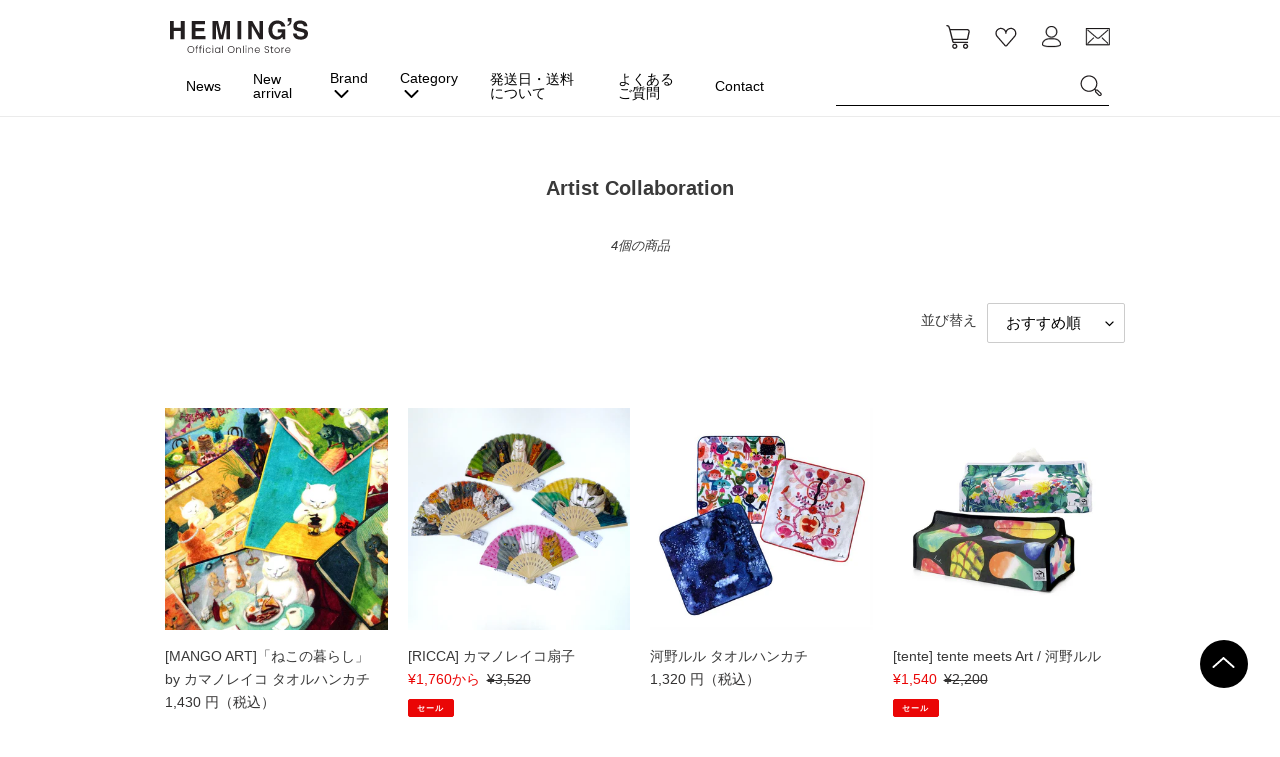

--- FILE ---
content_type: text/html; charset=utf-8
request_url: https://hemings-store.com/collections/artist-collaboration
body_size: 36889
content:
<!doctype html>
<html class="no-js" lang="ja">
<head>
  <meta charset="utf-8">
  <meta http-equiv="X-UA-Compatible" content="IE=edge,chrome=1">
  <meta name="viewport" content="width=device-width,initial-scale=1">
  <meta name="theme-color" content="#3a3a3a">

  <link rel="preconnect" href="https://cdn.shopify.com" crossorigin>
  <link rel="preconnect" href="https://fonts.shopifycdn.com" crossorigin>
  <link rel="preconnect" href="https://monorail-edge.shopifysvc.com"><link rel="preload" href="//hemings-store.com/cdn/shop/t/12/assets/theme.css?v=83036776737641323041687421948" as="style">
  <link rel="preload" as="font" href="" type="font/woff2" crossorigin>
  <link rel="preload" as="font" href="" type="font/woff2" crossorigin>
  <link rel="preload" as="font" href="" type="font/woff2" crossorigin>
  <link rel="preload" href="//hemings-store.com/cdn/shop/t/12/assets/theme.js?v=33090146260018999821687421948" as="script">
  <link rel="preload" href="//hemings-store.com/cdn/shop/t/12/assets/lazysizes.js?v=63098554868324070131687421916" as="script">

<!-- Google Tag Manager -->
<script>(function(w,d,s,l,i){w[l]=w[l]||[];w[l].push({'gtm.start':
new Date().getTime(),event:'gtm.js'});var f=d.getElementsByTagName(s)[0],
j=d.createElement(s),dl=l!='dataLayer'?'&l='+l:'';j.async=true;j.src=
'https://www.googletagmanager.com/gtm.js?id='+i+dl;f.parentNode.insertBefore(j,f);
})(window,document,'script','dataLayer','GTM-M47NHMB');</script>
<!-- End Google Tag Manager -->
  
  
 

<!-- Global site tag (gtag.js) - Google Analytics -->
<script async src="https://www.googletagmanager.com/gtag/js?id=G-4R0VFKK9N3"></script>
<script>
  window.dataLayer = window.dataLayer || [];
  function gtag(){dataLayer.push(arguments);}
  gtag('js', new Date());
 
  gtag('config', 'G-4R0VFKK9N3');
</script>



  
  
  
  
  
  
  
    
     
   
  

  
  
  
<link rel="canonical" href="https://hemings-store.com/collections/artist-collaboration"><link rel="shortcut icon" href="//hemings-store.com/cdn/shop/files/favicon_32x32.png?v=1616587929" type="image/png"><title>Artist Collaboration
&ndash; HEMING&#39;S official online store</title><!-- /snippets/social-meta-tags.liquid -->


<meta property="og:site_name" content="HEMING&#39;S official online store">
<meta property="og:url" content="https://hemings-store.com/collections/artist-collaboration">
<meta property="og:title" content="Artist Collaboration">
<meta property="og:type" content="product.group">
<meta property="og:description" content="tente、etoffe、SOLEIL、WEEKEND(ER)など、オリジナルブランドのバッグやファッション雑貨、ライフクリエイション雑貨の企画・製造・販売を行う、HEMING'S(ヘミングス)の公式オンラインショップです。"><meta property="og:image" content="http://hemings-store.com/cdn/shop/files/ogp_ccb75a24-88df-440e-a747-a4a2053a5c5f.jpg?v=1620979478">
  <meta property="og:image:secure_url" content="https://hemings-store.com/cdn/shop/files/ogp_ccb75a24-88df-440e-a747-a4a2053a5c5f.jpg?v=1620979478">
  <meta property="og:image:width" content="1200">
  <meta property="og:image:height" content="630">


<meta name="twitter:card" content="summary_large_image">
<meta name="twitter:title" content="Artist Collaboration">
<meta name="twitter:description" content="tente、etoffe、SOLEIL、WEEKEND(ER)など、オリジナルブランドのバッグやファッション雑貨、ライフクリエイション雑貨の企画・製造・販売を行う、HEMING'S(ヘミングス)の公式オンラインショップです。">

  
<style data-shopify>
:root {
    --color-text: #3a3a3a;
    --color-text-rgb: 58, 58, 58;
    --color-body-text: #333232;
    --color-sale-text: #EA0606;
    --color-small-button-text-border: #3a3a3a;
    --color-text-field: #ffffff;
    --color-text-field-text: #000000;
    --color-text-field-text-rgb: 0, 0, 0;

    --color-btn-primary: #3a3a3a;
    --color-btn-primary-darker: #212121;
    --color-btn-primary-text: #ffffff;

    --color-blankstate: rgba(51, 50, 50, 0.35);
    --color-blankstate-border: rgba(51, 50, 50, 0.2);
    --color-blankstate-background: rgba(51, 50, 50, 0.1);

    --color-text-focus:#606060;
    --color-overlay-text-focus:#e6e6e6;
    --color-btn-primary-focus:#606060;
    --color-btn-social-focus:#d2d2d2;
    --color-small-button-text-border-focus:#606060;
    --predictive-search-focus:#f2f2f2;

    --color-body: #ffffff;
    --color-bg: #ffffff;
    --color-bg-rgb: 255, 255, 255;
    --color-bg-alt: rgba(51, 50, 50, 0.05);
    --color-bg-currency-selector: rgba(51, 50, 50, 0.2);

    --color-overlay-title-text: #ffffff;
    --color-image-overlay: #685858;
    --color-image-overlay-rgb: 104, 88, 88;--opacity-image-overlay: 0.4;--hover-overlay-opacity: 0.8;

    --color-border: #ebebeb;
    --color-border-form: #cccccc;
    --color-border-form-darker: #b3b3b3;

    --svg-select-icon: url(//hemings-store.com/cdn/shop/t/12/assets/ico-select.svg?v=29003672709104678581687421983);
    --slick-img-url: url(//hemings-store.com/cdn/shop/t/12/assets/ajax-loader.gif?v=41356863302472015721687421848);

    --font-weight-body--bold: 700;
    --font-weight-body--bolder: 700;

    --font-stack-header: Verdana, "ヒラギノ角ゴ ProN", sans-serif; /* Helvetica, Arial, sans-serif; */
    --font-style-header: normal;
    --font-weight-header: 700;

    --font-stack-body: Verdana, "ヒラギノ角ゴ ProN", sans-serif; /* Helvetica, Arial, sans-serif; */
    --font-style-body: normal;
    --font-weight-body: 400;

    --font-size-header: 20;

    --font-size-base: 15;

    --font-h1-desktop: 27;
    --font-h1-mobile: 25;
    --font-h2-desktop: 15;
    --font-h2-mobile: 14;
    --font-h3-mobile: 15;
    --font-h4-desktop: 13;
    --font-h4-mobile: 12;
    --font-h5-desktop: 11;
    --font-h5-mobile: 10;
    --font-h6-desktop: 10;
    --font-h6-mobile: 9;

    --font-mega-title-large-desktop: 50;

    --font-rich-text-large: 17;
    --font-rich-text-small: 13;

    
--color-video-bg: #f2f2f2;

    
    --global-color-image-loader-primary: rgba(58, 58, 58, 0.06);
    --global-color-image-loader-secondary: rgba(58, 58, 58, 0.12);
  }
</style>


  <style>*,::after,::before{box-sizing:border-box}body{margin:0}body,html{background-color:var(--color-body)}body,button{font-size:calc(var(--font-size-base) * 1px);font-family:var(--font-stack-body);font-style:var(--font-style-body);font-weight:var(--font-weight-body);color:var(--color-text);line-height:1.5}body,button{-webkit-font-smoothing:antialiased;-webkit-text-size-adjust:100%}.border-bottom{border-bottom:1px solid var(--color-border)}.btn--link{background-color:transparent;border:0;margin:0;color:var(--color-text);text-align:left}.text-right{text-align:right}.icon{display:inline-block;width:20px;height:20px;vertical-align:middle;fill:currentColor}.icon__fallback-text,.visually-hidden{position:absolute!important;overflow:hidden;clip:rect(0 0 0 0);height:1px;width:1px;margin:-1px;padding:0;border:0}svg.icon:not(.icon--full-color) circle,svg.icon:not(.icon--full-color) ellipse,svg.icon:not(.icon--full-color) g,svg.icon:not(.icon--full-color) line,svg.icon:not(.icon--full-color) path,svg.icon:not(.icon--full-color) polygon,svg.icon:not(.icon--full-color) polyline,svg.icon:not(.icon--full-color) rect,symbol.icon:not(.icon--full-color) circle,symbol.icon:not(.icon--full-color) ellipse,symbol.icon:not(.icon--full-color) g,symbol.icon:not(.icon--full-color) line,symbol.icon:not(.icon--full-color) path,symbol.icon:not(.icon--full-color) polygon,symbol.icon:not(.icon--full-color) polyline,symbol.icon:not(.icon--full-color) rect{fill:inherit;stroke:inherit}li{list-style:none}.list--inline{padding:0;margin:0}.list--inline>li{display:inline-block;margin-bottom:0;vertical-align:middle}a{color:var(--color-text);text-decoration:none}.h1,.h2,h1,h2{margin:0 0 17.5px;font-family:var(--font-stack-header);font-style:var(--font-style-header);font-weight:var(--font-weight-header);line-height:1.2;overflow-wrap:break-word;word-wrap:break-word}.h1 a,.h2 a,h1 a,h2 a{color:inherit;text-decoration:none;font-weight:inherit}.h1,h1{font-size:calc(((var(--font-h1-desktop))/ (var(--font-size-base))) * 1em);text-transform:none;letter-spacing:0}@media only screen and (max-width:749px){.h1,h1{font-size:calc(((var(--font-h1-mobile))/ (var(--font-size-base))) * 1em)}}.h2,h2{font-size:calc(((var(--font-h2-desktop))/ (var(--font-size-base))) * 1em);text-transform:uppercase;letter-spacing:.1em}@media only screen and (max-width:749px){.h2,h2{font-size:calc(((var(--font-h2-mobile))/ (var(--font-size-base))) * 1em)}}p{color:var(--color-body-text);margin:0 0 19.44444px}@media only screen and (max-width:749px){p{font-size:calc(((var(--font-size-base) - 1)/ (var(--font-size-base))) * 1em)}}p:last-child{margin-bottom:0}@media only screen and (max-width:749px){.small--hide{display:none!important}}.grid{list-style:none;margin:0;padding:0;margin-left:-30px}.grid::after{content:'';display:table;clear:both}@media only screen and (max-width:749px){.grid{margin-left:-22px}}.grid::after{content:'';display:table;clear:both}.grid--no-gutters{margin-left:0}.grid--no-gutters .grid__item{padding-left:0}.grid--table{display:table;table-layout:fixed;width:100%}.grid--table>.grid__item{float:none;display:table-cell;vertical-align:middle}.grid__item{float:left;width:100%}.grid__item[class*="--push"]{position:relative}@media only screen and (min-width:750px){.medium-up--one-quarter{width:25%}.medium-up--push-one-third{width:33.33%}.medium-up--one-half{width:50%}.medium-up--push-one-third{left:33.33%;position:relative}}.site-header{position:relative;background-color:var(--color-body)}@media only screen and (max-width:749px){.site-header{border-bottom:1px solid var(--color-border)}}@media only screen and (min-width:750px){.site-header{padding:0 55px}.site-header.logo--center{padding-top:30px}}.site-header__logo{margin:15px 0}.logo-align--center .site-header__logo{text-align:center;margin:0 auto}@media only screen and (max-width:749px){.logo-align--center .site-header__logo{text-align:left;margin:15px 0}}@media only screen and (max-width:749px){.site-header__logo{padding-left:22px;text-align:left}.site-header__logo img{margin:0}}.site-header__logo-link{display:inline-block;word-break:break-word}@media only screen and (min-width:750px){.logo-align--center .site-header__logo-link{margin:0 auto}}.site-header__logo-image{display:block}@media only screen and (min-width:750px){.site-header__logo-image{margin:0 auto}}.site-header__logo-image img{width:100%}.site-header__logo-image--centered img{margin:0 auto}.site-header__logo img{display:block}.site-header__icons{position:relative;white-space:nowrap}@media only screen and (max-width:749px){.site-header__icons{width:auto;padding-right:13px}.site-header__icons .btn--link,.site-header__icons .site-header__cart{font-size:calc(((var(--font-size-base))/ (var(--font-size-base))) * 1em)}}.site-header__icons-wrapper{position:relative;display:-webkit-flex;display:-ms-flexbox;display:flex;width:100%;-ms-flex-align:center;-webkit-align-items:center;-moz-align-items:center;-ms-align-items:center;-o-align-items:center;align-items:center;-webkit-justify-content:flex-end;-ms-justify-content:flex-end;justify-content:flex-end}.site-header__account,.site-header__cart,.site-header__search{position:relative}.site-header__search.site-header__icon{display:none}@media only screen and (min-width:1400px){.site-header__search.site-header__icon{display:block}}.site-header__search-toggle{display:block}@media only screen and (min-width:750px){.site-header__account{padding:10px 11px}}.site-header__cart-title,.site-header__search-title{position:absolute!important;overflow:hidden;clip:rect(0 0 0 0);height:1px;width:1px;margin:-1px;padding:0;border:0;display:block;vertical-align:middle}.site-header__cart-title{margin-right:3px}.site-header__cart-count{display:flex;align-items:center;justify-content:center;position:absolute;right:.4rem;top:.2rem;font-weight:700;background-color:var(--color-btn-primary);color:var(--color-btn-primary-text);border-radius:50%;min-width:1em;height:1em}.site-header__cart-count span{font-family:Verdana, "ヒラギノ角ゴ ProN", sans-serif;font-size:calc(11em / 16);line-height:1}@media only screen and (max-width:749px){.site-header__cart-count{top:calc(7em / 16);right:0;border-radius:50%;min-width:calc(19em / 16);height:calc(19em / 16)}}@media only screen and (max-width:749px){.site-header__cart-count span{padding:.25em calc(6em / 16);font-size:12px}}.site-header__menu{display:none}@media only screen and (max-width:749px){.site-header__icon{display:inline-block;vertical-align:middle;padding:10px 11px;margin:0}}@media only screen and (min-width:750px){.site-header__icon .icon-search{margin-right:3px}}.announcement-bar{z-index:10;position:relative;text-align:center;border-bottom:1px solid transparent;padding:2px}.announcement-bar__link{display:block}.announcement-bar__message{display:block;padding:11px 22px;font-size:calc(((16)/ (var(--font-size-base))) * 1em);font-weight:var(--font-weight-header)}@media only screen and (min-width:750px){.announcement-bar__message{padding-left:55px;padding-right:55px}}.site-nav{position:relative;padding:0;text-align:center;margin:25px 0}.site-nav a{padding:3px 10px}.site-nav__link{display:block;white-space:nowrap}.site-nav--centered .site-nav__link{padding-top:0}.site-nav__link .icon-chevron-down{width:calc(8em / 16);height:calc(8em / 16);margin-left:.5rem}.site-nav__label{border-bottom:1px solid transparent}.site-nav__link--active .site-nav__label{border-bottom-color:var(--color-text)}.site-nav__link--button{border:none;background-color:transparent;padding:3px 10px}.site-header__mobile-nav{z-index:11;position:relative;background-color:var(--color-body)}@media only screen and (max-width:749px){.site-header__mobile-nav{display:-webkit-flex;display:-ms-flexbox;display:flex;width:100%;-ms-flex-align:center;-webkit-align-items:center;-moz-align-items:center;-ms-align-items:center;-o-align-items:center;align-items:center}}.mobile-nav--open .icon-close{display:none}.main-content{opacity:0}.main-content .shopify-section{display:none}.main-content .shopify-section:first-child{display:inherit}.critical-hidden{display:none}</style>

  <script>
    window.performance.mark('debut:theme_stylesheet_loaded.start');

    function onLoadStylesheet() {
      performance.mark('debut:theme_stylesheet_loaded.end');
      performance.measure('debut:theme_stylesheet_loaded', 'debut:theme_stylesheet_loaded.start', 'debut:theme_stylesheet_loaded.end');

      var url = "//hemings-store.com/cdn/shop/t/12/assets/theme.css?v=83036776737641323041687421948";
      var link = document.querySelector('link[href="' + url + '"]');
      link.loaded = true;
      link.dispatchEvent(new Event('load'));
    }
  </script>

  <link rel="stylesheet" href="//hemings-store.com/cdn/shop/t/12/assets/theme.css?v=83036776737641323041687421948" type="text/css" media="print" onload="this.media='all';onLoadStylesheet()">
  
  <link href="//hemings-store.com/cdn/shop/t/12/assets/slick.css?v=98340474046176884051687421923" rel="stylesheet" type="text/css" media="all" />
  <link href="//hemings-store.com/cdn/shop/t/12/assets/slick-theme.css?v=140280832459845764301687421923" rel="stylesheet" type="text/css" media="all" />
  <link href="//hemings-store.com/cdn/shop/t/12/assets/magnific-popup.css?v=31948025666207820381687421918" rel="stylesheet" type="text/css" media="all" />
  <link rel="stylesheet" href="//hemings-store.com/cdn/shop/t/12/assets/reset.css?v=119775042985205263811687421922" type="text/css">
  <link rel="stylesheet" href="//hemings-store.com/cdn/shop/t/12/assets/gnav.css?v=59940348742618236811689921091" type="text/css">
  <link rel="stylesheet" href="//hemings-store.com/cdn/shop/t/12/assets/custom.css?v=41918017544264250611698133233" type="text/css">

  <style>
    
    
    
    
    
    
  </style>

  <script>
    var theme = {
      breakpoints: {
        medium: 750,
        large: 990,
        widescreen: 1400
      },
      strings: {
        addToCart: "カートに追加する",
        soldOut: "売り切れ",
        unavailable: "お取り扱いできません",
        regularPrice: "通常価格",
        salePrice: "販売価格",
        sale: "セール",
        fromLowestPrice: "[price]から",
        vendor: "販売元",
        showMore: "さらに表示する",
        showLess: "表示を減らす",
        searchFor: "検索する",
        addressError: "住所を調べる際にエラーが発生しました",
        addressNoResults: "その住所は見つかりませんでした",
        addressQueryLimit: "Google APIの使用量の制限を超えました。\u003ca href=\"https:\/\/developers.google.com\/maps\/premium\/usage-limits\"\u003eプレミアムプラン\u003c\/a\u003eへのアップグレードをご検討ください。",
        authError: "あなたのGoogle Mapsのアカウント認証で問題が発生しました。",
        newWindow: "新しいウィンドウで開く",
        external: "外部のウェブサイトに移動します。",
        newWindowExternal: "外部のウェブサイトを新しいウィンドウで開く",
        removeLabel: "[product] を削除する",
        update: "アップデート",
        quantity: "数量",
        discountedTotal: "ディスカウント合計",
        regularTotal: "通常合計",
        priceColumn: "ディスカウントの詳細については価格列を参照してください。",
        quantityMinimumMessage: "数量は1以上でなければなりません",
        cartError: "お客様のカートをアップデートするときにエラーが発生しました。再度お試しください。",
        removedItemMessage: "カートから \u003cspan class=\"cart__removed-product-details\"\u003e([quantity]) 個の[link]\u003c\/span\u003eが消去されました。",
        unitPrice: "単価",
        unitPriceSeparator: "あたり",
        oneCartCount: "1個のアイテム",
        otherCartCount: "[count]個のアイテム",
        quantityLabel: "数量: [count]",
        products: "商品",
        loading: "読み込んでいます",
        number_of_results: "[result_number]\/[results_count]",
        number_of_results_found: "[results_count]件の結果が見つかりました",
        one_result_found: "1件の結果が見つかりました"
      },
      moneyFormat: "¥{{amount_no_decimals}}",
      moneyFormatWithCurrency: "¥{{amount_no_decimals}} JPY",
      settings: {
        predictiveSearchEnabled: true,
        predictiveSearchShowPrice: false,
        predictiveSearchShowVendor: false
      },
      stylesheet: "//hemings-store.com/cdn/shop/t/12/assets/theme.css?v=83036776737641323041687421948"
    }

    document.documentElement.className = document.documentElement.className.replace('no-js', 'js');
  </script><script src="//hemings-store.com/cdn/shop/t/12/assets/jquery-3.4.1.min.js?v=81049236547974671631687421915" type="text/javascript"></script>

  <script src="//hemings-store.com/cdn/shop/t/12/assets/theme.js?v=33090146260018999821687421948" defer="defer"></script>
  <script src="//hemings-store.com/cdn/shop/t/12/assets/lazysizes.js?v=63098554868324070131687421916" async="async"></script> 
  <script src="//hemings-store.com/cdn/shop/t/12/assets/jquery.magnific-popup.min.js?v=184369421263510081681687421916" defer="defer"></script>

  <script src="//hemings-store.com/cdn/shop/t/12/assets/slick.min.js?v=71779134894361685811687421924" type="text/javascript"></script>
  <script src="//hemings-store.com/cdn/shop/t/12/assets/custom.js?v=129562554915272237791689920736" type="text/javascript"></script>

    
  <script type="text/javascript">
    if (window.MSInputMethodContext && document.documentMode) {
      var scripts = document.getElementsByTagName('script')[0];
      var polyfill = document.createElement("script");
      polyfill.defer = true;
      polyfill.src = "//hemings-store.com/cdn/shop/t/12/assets/ie11CustomProperties.min.js?v=146208399201472936201687421910";

      scripts.parentNode.insertBefore(polyfill, scripts);
    }
  </script>

  <script>window.performance && window.performance.mark && window.performance.mark('shopify.content_for_header.start');</script><meta name="facebook-domain-verification" content="u8frkhb5es1gtel8nxruygqdybihbp">
<meta id="shopify-digital-wallet" name="shopify-digital-wallet" content="/53511192748/digital_wallets/dialog">
<meta name="shopify-checkout-api-token" content="7fd239be9e6c11f8c0a75c87b0afee59">
<meta id="in-context-paypal-metadata" data-shop-id="53511192748" data-venmo-supported="false" data-environment="production" data-locale="ja_JP" data-paypal-v4="true" data-currency="JPY">
<link rel="alternate" type="application/atom+xml" title="Feed" href="/collections/artist-collaboration.atom" />
<link rel="alternate" type="application/json+oembed" href="https://hemings-store.com/collections/artist-collaboration.oembed">
<script async="async" src="/checkouts/internal/preloads.js?locale=ja-JP"></script>
<link rel="preconnect" href="https://shop.app" crossorigin="anonymous">
<script async="async" src="https://shop.app/checkouts/internal/preloads.js?locale=ja-JP&shop_id=53511192748" crossorigin="anonymous"></script>
<script id="shopify-features" type="application/json">{"accessToken":"7fd239be9e6c11f8c0a75c87b0afee59","betas":["rich-media-storefront-analytics"],"domain":"hemings-store.com","predictiveSearch":false,"shopId":53511192748,"locale":"ja"}</script>
<script>var Shopify = Shopify || {};
Shopify.shop = "hemings-online.myshopify.com";
Shopify.locale = "ja";
Shopify.currency = {"active":"JPY","rate":"1.0"};
Shopify.country = "JP";
Shopify.theme = {"name":"2023\/06\/22 ECサイト改修実装","id":132824334508,"schema_name":"Debut","schema_version":"17.9.2","theme_store_id":null,"role":"main"};
Shopify.theme.handle = "null";
Shopify.theme.style = {"id":null,"handle":null};
Shopify.cdnHost = "hemings-store.com/cdn";
Shopify.routes = Shopify.routes || {};
Shopify.routes.root = "/";</script>
<script type="module">!function(o){(o.Shopify=o.Shopify||{}).modules=!0}(window);</script>
<script>!function(o){function n(){var o=[];function n(){o.push(Array.prototype.slice.apply(arguments))}return n.q=o,n}var t=o.Shopify=o.Shopify||{};t.loadFeatures=n(),t.autoloadFeatures=n()}(window);</script>
<script>
  window.ShopifyPay = window.ShopifyPay || {};
  window.ShopifyPay.apiHost = "shop.app\/pay";
  window.ShopifyPay.redirectState = null;
</script>
<script id="shop-js-analytics" type="application/json">{"pageType":"collection"}</script>
<script defer="defer" async type="module" src="//hemings-store.com/cdn/shopifycloud/shop-js/modules/v2/client.init-shop-cart-sync_0MstufBG.ja.esm.js"></script>
<script defer="defer" async type="module" src="//hemings-store.com/cdn/shopifycloud/shop-js/modules/v2/chunk.common_jll-23Z1.esm.js"></script>
<script defer="defer" async type="module" src="//hemings-store.com/cdn/shopifycloud/shop-js/modules/v2/chunk.modal_HXih6-AF.esm.js"></script>
<script type="module">
  await import("//hemings-store.com/cdn/shopifycloud/shop-js/modules/v2/client.init-shop-cart-sync_0MstufBG.ja.esm.js");
await import("//hemings-store.com/cdn/shopifycloud/shop-js/modules/v2/chunk.common_jll-23Z1.esm.js");
await import("//hemings-store.com/cdn/shopifycloud/shop-js/modules/v2/chunk.modal_HXih6-AF.esm.js");

  window.Shopify.SignInWithShop?.initShopCartSync?.({"fedCMEnabled":true,"windoidEnabled":true});

</script>
<script>
  window.Shopify = window.Shopify || {};
  if (!window.Shopify.featureAssets) window.Shopify.featureAssets = {};
  window.Shopify.featureAssets['shop-js'] = {"shop-cart-sync":["modules/v2/client.shop-cart-sync_DN7iwvRY.ja.esm.js","modules/v2/chunk.common_jll-23Z1.esm.js","modules/v2/chunk.modal_HXih6-AF.esm.js"],"init-fed-cm":["modules/v2/client.init-fed-cm_DmZOWWut.ja.esm.js","modules/v2/chunk.common_jll-23Z1.esm.js","modules/v2/chunk.modal_HXih6-AF.esm.js"],"shop-cash-offers":["modules/v2/client.shop-cash-offers_HFfvn_Gz.ja.esm.js","modules/v2/chunk.common_jll-23Z1.esm.js","modules/v2/chunk.modal_HXih6-AF.esm.js"],"shop-login-button":["modules/v2/client.shop-login-button_BVN3pvk0.ja.esm.js","modules/v2/chunk.common_jll-23Z1.esm.js","modules/v2/chunk.modal_HXih6-AF.esm.js"],"pay-button":["modules/v2/client.pay-button_CyS_4GVi.ja.esm.js","modules/v2/chunk.common_jll-23Z1.esm.js","modules/v2/chunk.modal_HXih6-AF.esm.js"],"shop-button":["modules/v2/client.shop-button_zh22db91.ja.esm.js","modules/v2/chunk.common_jll-23Z1.esm.js","modules/v2/chunk.modal_HXih6-AF.esm.js"],"avatar":["modules/v2/client.avatar_BTnouDA3.ja.esm.js"],"init-windoid":["modules/v2/client.init-windoid_BlVJIuJ5.ja.esm.js","modules/v2/chunk.common_jll-23Z1.esm.js","modules/v2/chunk.modal_HXih6-AF.esm.js"],"init-shop-for-new-customer-accounts":["modules/v2/client.init-shop-for-new-customer-accounts_BqzwtUK7.ja.esm.js","modules/v2/client.shop-login-button_BVN3pvk0.ja.esm.js","modules/v2/chunk.common_jll-23Z1.esm.js","modules/v2/chunk.modal_HXih6-AF.esm.js"],"init-shop-email-lookup-coordinator":["modules/v2/client.init-shop-email-lookup-coordinator_DKDv3hKi.ja.esm.js","modules/v2/chunk.common_jll-23Z1.esm.js","modules/v2/chunk.modal_HXih6-AF.esm.js"],"init-shop-cart-sync":["modules/v2/client.init-shop-cart-sync_0MstufBG.ja.esm.js","modules/v2/chunk.common_jll-23Z1.esm.js","modules/v2/chunk.modal_HXih6-AF.esm.js"],"shop-toast-manager":["modules/v2/client.shop-toast-manager_BkVvTGW3.ja.esm.js","modules/v2/chunk.common_jll-23Z1.esm.js","modules/v2/chunk.modal_HXih6-AF.esm.js"],"init-customer-accounts":["modules/v2/client.init-customer-accounts_CZbUHFPX.ja.esm.js","modules/v2/client.shop-login-button_BVN3pvk0.ja.esm.js","modules/v2/chunk.common_jll-23Z1.esm.js","modules/v2/chunk.modal_HXih6-AF.esm.js"],"init-customer-accounts-sign-up":["modules/v2/client.init-customer-accounts-sign-up_C0QA8nCd.ja.esm.js","modules/v2/client.shop-login-button_BVN3pvk0.ja.esm.js","modules/v2/chunk.common_jll-23Z1.esm.js","modules/v2/chunk.modal_HXih6-AF.esm.js"],"shop-follow-button":["modules/v2/client.shop-follow-button_CSkbpFfm.ja.esm.js","modules/v2/chunk.common_jll-23Z1.esm.js","modules/v2/chunk.modal_HXih6-AF.esm.js"],"checkout-modal":["modules/v2/client.checkout-modal_rYdHFJTE.ja.esm.js","modules/v2/chunk.common_jll-23Z1.esm.js","modules/v2/chunk.modal_HXih6-AF.esm.js"],"shop-login":["modules/v2/client.shop-login_DeXIozZF.ja.esm.js","modules/v2/chunk.common_jll-23Z1.esm.js","modules/v2/chunk.modal_HXih6-AF.esm.js"],"lead-capture":["modules/v2/client.lead-capture_DGEoeVgo.ja.esm.js","modules/v2/chunk.common_jll-23Z1.esm.js","modules/v2/chunk.modal_HXih6-AF.esm.js"],"payment-terms":["modules/v2/client.payment-terms_BXPcfuME.ja.esm.js","modules/v2/chunk.common_jll-23Z1.esm.js","modules/v2/chunk.modal_HXih6-AF.esm.js"]};
</script>
<script>(function() {
  var isLoaded = false;
  function asyncLoad() {
    if (isLoaded) return;
    isLoaded = true;
    var urls = ["https:\/\/documents-app.mixlogue.jp\/scripts\/ue87f9sf8e7rd.min.js?shop=hemings-online.myshopify.com"];
    for (var i = 0; i < urls.length; i++) {
      var s = document.createElement('script');
      s.type = 'text/javascript';
      s.async = true;
      s.src = urls[i];
      var x = document.getElementsByTagName('script')[0];
      x.parentNode.insertBefore(s, x);
    }
  };
  if(window.attachEvent) {
    window.attachEvent('onload', asyncLoad);
  } else {
    window.addEventListener('load', asyncLoad, false);
  }
})();</script>
<script id="__st">var __st={"a":53511192748,"offset":32400,"reqid":"ae6e138b-ea09-46cb-ae0d-00188c56cbee-1769103663","pageurl":"hemings-store.com\/collections\/artist-collaboration","u":"869164273fb0","p":"collection","rtyp":"collection","rid":291225370796};</script>
<script>window.ShopifyPaypalV4VisibilityTracking = true;</script>
<script id="captcha-bootstrap">!function(){'use strict';const t='contact',e='account',n='new_comment',o=[[t,t],['blogs',n],['comments',n],[t,'customer']],c=[[e,'customer_login'],[e,'guest_login'],[e,'recover_customer_password'],[e,'create_customer']],r=t=>t.map((([t,e])=>`form[action*='/${t}']:not([data-nocaptcha='true']) input[name='form_type'][value='${e}']`)).join(','),a=t=>()=>t?[...document.querySelectorAll(t)].map((t=>t.form)):[];function s(){const t=[...o],e=r(t);return a(e)}const i='password',u='form_key',d=['recaptcha-v3-token','g-recaptcha-response','h-captcha-response',i],f=()=>{try{return window.sessionStorage}catch{return}},m='__shopify_v',_=t=>t.elements[u];function p(t,e,n=!1){try{const o=window.sessionStorage,c=JSON.parse(o.getItem(e)),{data:r}=function(t){const{data:e,action:n}=t;return t[m]||n?{data:e,action:n}:{data:t,action:n}}(c);for(const[e,n]of Object.entries(r))t.elements[e]&&(t.elements[e].value=n);n&&o.removeItem(e)}catch(o){console.error('form repopulation failed',{error:o})}}const l='form_type',E='cptcha';function T(t){t.dataset[E]=!0}const w=window,h=w.document,L='Shopify',v='ce_forms',y='captcha';let A=!1;((t,e)=>{const n=(g='f06e6c50-85a8-45c8-87d0-21a2b65856fe',I='https://cdn.shopify.com/shopifycloud/storefront-forms-hcaptcha/ce_storefront_forms_captcha_hcaptcha.v1.5.2.iife.js',D={infoText:'hCaptchaによる保護',privacyText:'プライバシー',termsText:'利用規約'},(t,e,n)=>{const o=w[L][v],c=o.bindForm;if(c)return c(t,g,e,D).then(n);var r;o.q.push([[t,g,e,D],n]),r=I,A||(h.body.append(Object.assign(h.createElement('script'),{id:'captcha-provider',async:!0,src:r})),A=!0)});var g,I,D;w[L]=w[L]||{},w[L][v]=w[L][v]||{},w[L][v].q=[],w[L][y]=w[L][y]||{},w[L][y].protect=function(t,e){n(t,void 0,e),T(t)},Object.freeze(w[L][y]),function(t,e,n,w,h,L){const[v,y,A,g]=function(t,e,n){const i=e?o:[],u=t?c:[],d=[...i,...u],f=r(d),m=r(i),_=r(d.filter((([t,e])=>n.includes(e))));return[a(f),a(m),a(_),s()]}(w,h,L),I=t=>{const e=t.target;return e instanceof HTMLFormElement?e:e&&e.form},D=t=>v().includes(t);t.addEventListener('submit',(t=>{const e=I(t);if(!e)return;const n=D(e)&&!e.dataset.hcaptchaBound&&!e.dataset.recaptchaBound,o=_(e),c=g().includes(e)&&(!o||!o.value);(n||c)&&t.preventDefault(),c&&!n&&(function(t){try{if(!f())return;!function(t){const e=f();if(!e)return;const n=_(t);if(!n)return;const o=n.value;o&&e.removeItem(o)}(t);const e=Array.from(Array(32),(()=>Math.random().toString(36)[2])).join('');!function(t,e){_(t)||t.append(Object.assign(document.createElement('input'),{type:'hidden',name:u})),t.elements[u].value=e}(t,e),function(t,e){const n=f();if(!n)return;const o=[...t.querySelectorAll(`input[type='${i}']`)].map((({name:t})=>t)),c=[...d,...o],r={};for(const[a,s]of new FormData(t).entries())c.includes(a)||(r[a]=s);n.setItem(e,JSON.stringify({[m]:1,action:t.action,data:r}))}(t,e)}catch(e){console.error('failed to persist form',e)}}(e),e.submit())}));const S=(t,e)=>{t&&!t.dataset[E]&&(n(t,e.some((e=>e===t))),T(t))};for(const o of['focusin','change'])t.addEventListener(o,(t=>{const e=I(t);D(e)&&S(e,y())}));const B=e.get('form_key'),M=e.get(l),P=B&&M;t.addEventListener('DOMContentLoaded',(()=>{const t=y();if(P)for(const e of t)e.elements[l].value===M&&p(e,B);[...new Set([...A(),...v().filter((t=>'true'===t.dataset.shopifyCaptcha))])].forEach((e=>S(e,t)))}))}(h,new URLSearchParams(w.location.search),n,t,e,['guest_login'])})(!0,!0)}();</script>
<script integrity="sha256-4kQ18oKyAcykRKYeNunJcIwy7WH5gtpwJnB7kiuLZ1E=" data-source-attribution="shopify.loadfeatures" defer="defer" src="//hemings-store.com/cdn/shopifycloud/storefront/assets/storefront/load_feature-a0a9edcb.js" crossorigin="anonymous"></script>
<script crossorigin="anonymous" defer="defer" src="//hemings-store.com/cdn/shopifycloud/storefront/assets/shopify_pay/storefront-65b4c6d7.js?v=20250812"></script>
<script data-source-attribution="shopify.dynamic_checkout.dynamic.init">var Shopify=Shopify||{};Shopify.PaymentButton=Shopify.PaymentButton||{isStorefrontPortableWallets:!0,init:function(){window.Shopify.PaymentButton.init=function(){};var t=document.createElement("script");t.src="https://hemings-store.com/cdn/shopifycloud/portable-wallets/latest/portable-wallets.ja.js",t.type="module",document.head.appendChild(t)}};
</script>
<script data-source-attribution="shopify.dynamic_checkout.buyer_consent">
  function portableWalletsHideBuyerConsent(e){var t=document.getElementById("shopify-buyer-consent"),n=document.getElementById("shopify-subscription-policy-button");t&&n&&(t.classList.add("hidden"),t.setAttribute("aria-hidden","true"),n.removeEventListener("click",e))}function portableWalletsShowBuyerConsent(e){var t=document.getElementById("shopify-buyer-consent"),n=document.getElementById("shopify-subscription-policy-button");t&&n&&(t.classList.remove("hidden"),t.removeAttribute("aria-hidden"),n.addEventListener("click",e))}window.Shopify?.PaymentButton&&(window.Shopify.PaymentButton.hideBuyerConsent=portableWalletsHideBuyerConsent,window.Shopify.PaymentButton.showBuyerConsent=portableWalletsShowBuyerConsent);
</script>
<script data-source-attribution="shopify.dynamic_checkout.cart.bootstrap">document.addEventListener("DOMContentLoaded",(function(){function t(){return document.querySelector("shopify-accelerated-checkout-cart, shopify-accelerated-checkout")}if(t())Shopify.PaymentButton.init();else{new MutationObserver((function(e,n){t()&&(Shopify.PaymentButton.init(),n.disconnect())})).observe(document.body,{childList:!0,subtree:!0})}}));
</script>
<link id="shopify-accelerated-checkout-styles" rel="stylesheet" media="screen" href="https://hemings-store.com/cdn/shopifycloud/portable-wallets/latest/accelerated-checkout-backwards-compat.css" crossorigin="anonymous">
<style id="shopify-accelerated-checkout-cart">
        #shopify-buyer-consent {
  margin-top: 1em;
  display: inline-block;
  width: 100%;
}

#shopify-buyer-consent.hidden {
  display: none;
}

#shopify-subscription-policy-button {
  background: none;
  border: none;
  padding: 0;
  text-decoration: underline;
  font-size: inherit;
  cursor: pointer;
}

#shopify-subscription-policy-button::before {
  box-shadow: none;
}

      </style>

<script>window.performance && window.performance.mark && window.performance.mark('shopify.content_for_header.end');</script>

<!-- hasigo_pre_order -->

<!-- /hasigo_pre_order -->

<link href="https://monorail-edge.shopifysvc.com" rel="dns-prefetch">
<script>(function(){if ("sendBeacon" in navigator && "performance" in window) {try {var session_token_from_headers = performance.getEntriesByType('navigation')[0].serverTiming.find(x => x.name == '_s').description;} catch {var session_token_from_headers = undefined;}var session_cookie_matches = document.cookie.match(/_shopify_s=([^;]*)/);var session_token_from_cookie = session_cookie_matches && session_cookie_matches.length === 2 ? session_cookie_matches[1] : "";var session_token = session_token_from_headers || session_token_from_cookie || "";function handle_abandonment_event(e) {var entries = performance.getEntries().filter(function(entry) {return /monorail-edge.shopifysvc.com/.test(entry.name);});if (!window.abandonment_tracked && entries.length === 0) {window.abandonment_tracked = true;var currentMs = Date.now();var navigation_start = performance.timing.navigationStart;var payload = {shop_id: 53511192748,url: window.location.href,navigation_start,duration: currentMs - navigation_start,session_token,page_type: "collection"};window.navigator.sendBeacon("https://monorail-edge.shopifysvc.com/v1/produce", JSON.stringify({schema_id: "online_store_buyer_site_abandonment/1.1",payload: payload,metadata: {event_created_at_ms: currentMs,event_sent_at_ms: currentMs}}));}}window.addEventListener('pagehide', handle_abandonment_event);}}());</script>
<script id="web-pixels-manager-setup">(function e(e,d,r,n,o){if(void 0===o&&(o={}),!Boolean(null===(a=null===(i=window.Shopify)||void 0===i?void 0:i.analytics)||void 0===a?void 0:a.replayQueue)){var i,a;window.Shopify=window.Shopify||{};var t=window.Shopify;t.analytics=t.analytics||{};var s=t.analytics;s.replayQueue=[],s.publish=function(e,d,r){return s.replayQueue.push([e,d,r]),!0};try{self.performance.mark("wpm:start")}catch(e){}var l=function(){var e={modern:/Edge?\/(1{2}[4-9]|1[2-9]\d|[2-9]\d{2}|\d{4,})\.\d+(\.\d+|)|Firefox\/(1{2}[4-9]|1[2-9]\d|[2-9]\d{2}|\d{4,})\.\d+(\.\d+|)|Chrom(ium|e)\/(9{2}|\d{3,})\.\d+(\.\d+|)|(Maci|X1{2}).+ Version\/(15\.\d+|(1[6-9]|[2-9]\d|\d{3,})\.\d+)([,.]\d+|)( \(\w+\)|)( Mobile\/\w+|) Safari\/|Chrome.+OPR\/(9{2}|\d{3,})\.\d+\.\d+|(CPU[ +]OS|iPhone[ +]OS|CPU[ +]iPhone|CPU IPhone OS|CPU iPad OS)[ +]+(15[._]\d+|(1[6-9]|[2-9]\d|\d{3,})[._]\d+)([._]\d+|)|Android:?[ /-](13[3-9]|1[4-9]\d|[2-9]\d{2}|\d{4,})(\.\d+|)(\.\d+|)|Android.+Firefox\/(13[5-9]|1[4-9]\d|[2-9]\d{2}|\d{4,})\.\d+(\.\d+|)|Android.+Chrom(ium|e)\/(13[3-9]|1[4-9]\d|[2-9]\d{2}|\d{4,})\.\d+(\.\d+|)|SamsungBrowser\/([2-9]\d|\d{3,})\.\d+/,legacy:/Edge?\/(1[6-9]|[2-9]\d|\d{3,})\.\d+(\.\d+|)|Firefox\/(5[4-9]|[6-9]\d|\d{3,})\.\d+(\.\d+|)|Chrom(ium|e)\/(5[1-9]|[6-9]\d|\d{3,})\.\d+(\.\d+|)([\d.]+$|.*Safari\/(?![\d.]+ Edge\/[\d.]+$))|(Maci|X1{2}).+ Version\/(10\.\d+|(1[1-9]|[2-9]\d|\d{3,})\.\d+)([,.]\d+|)( \(\w+\)|)( Mobile\/\w+|) Safari\/|Chrome.+OPR\/(3[89]|[4-9]\d|\d{3,})\.\d+\.\d+|(CPU[ +]OS|iPhone[ +]OS|CPU[ +]iPhone|CPU IPhone OS|CPU iPad OS)[ +]+(10[._]\d+|(1[1-9]|[2-9]\d|\d{3,})[._]\d+)([._]\d+|)|Android:?[ /-](13[3-9]|1[4-9]\d|[2-9]\d{2}|\d{4,})(\.\d+|)(\.\d+|)|Mobile Safari.+OPR\/([89]\d|\d{3,})\.\d+\.\d+|Android.+Firefox\/(13[5-9]|1[4-9]\d|[2-9]\d{2}|\d{4,})\.\d+(\.\d+|)|Android.+Chrom(ium|e)\/(13[3-9]|1[4-9]\d|[2-9]\d{2}|\d{4,})\.\d+(\.\d+|)|Android.+(UC? ?Browser|UCWEB|U3)[ /]?(15\.([5-9]|\d{2,})|(1[6-9]|[2-9]\d|\d{3,})\.\d+)\.\d+|SamsungBrowser\/(5\.\d+|([6-9]|\d{2,})\.\d+)|Android.+MQ{2}Browser\/(14(\.(9|\d{2,})|)|(1[5-9]|[2-9]\d|\d{3,})(\.\d+|))(\.\d+|)|K[Aa][Ii]OS\/(3\.\d+|([4-9]|\d{2,})\.\d+)(\.\d+|)/},d=e.modern,r=e.legacy,n=navigator.userAgent;return n.match(d)?"modern":n.match(r)?"legacy":"unknown"}(),u="modern"===l?"modern":"legacy",c=(null!=n?n:{modern:"",legacy:""})[u],f=function(e){return[e.baseUrl,"/wpm","/b",e.hashVersion,"modern"===e.buildTarget?"m":"l",".js"].join("")}({baseUrl:d,hashVersion:r,buildTarget:u}),m=function(e){var d=e.version,r=e.bundleTarget,n=e.surface,o=e.pageUrl,i=e.monorailEndpoint;return{emit:function(e){var a=e.status,t=e.errorMsg,s=(new Date).getTime(),l=JSON.stringify({metadata:{event_sent_at_ms:s},events:[{schema_id:"web_pixels_manager_load/3.1",payload:{version:d,bundle_target:r,page_url:o,status:a,surface:n,error_msg:t},metadata:{event_created_at_ms:s}}]});if(!i)return console&&console.warn&&console.warn("[Web Pixels Manager] No Monorail endpoint provided, skipping logging."),!1;try{return self.navigator.sendBeacon.bind(self.navigator)(i,l)}catch(e){}var u=new XMLHttpRequest;try{return u.open("POST",i,!0),u.setRequestHeader("Content-Type","text/plain"),u.send(l),!0}catch(e){return console&&console.warn&&console.warn("[Web Pixels Manager] Got an unhandled error while logging to Monorail."),!1}}}}({version:r,bundleTarget:l,surface:e.surface,pageUrl:self.location.href,monorailEndpoint:e.monorailEndpoint});try{o.browserTarget=l,function(e){var d=e.src,r=e.async,n=void 0===r||r,o=e.onload,i=e.onerror,a=e.sri,t=e.scriptDataAttributes,s=void 0===t?{}:t,l=document.createElement("script"),u=document.querySelector("head"),c=document.querySelector("body");if(l.async=n,l.src=d,a&&(l.integrity=a,l.crossOrigin="anonymous"),s)for(var f in s)if(Object.prototype.hasOwnProperty.call(s,f))try{l.dataset[f]=s[f]}catch(e){}if(o&&l.addEventListener("load",o),i&&l.addEventListener("error",i),u)u.appendChild(l);else{if(!c)throw new Error("Did not find a head or body element to append the script");c.appendChild(l)}}({src:f,async:!0,onload:function(){if(!function(){var e,d;return Boolean(null===(d=null===(e=window.Shopify)||void 0===e?void 0:e.analytics)||void 0===d?void 0:d.initialized)}()){var d=window.webPixelsManager.init(e)||void 0;if(d){var r=window.Shopify.analytics;r.replayQueue.forEach((function(e){var r=e[0],n=e[1],o=e[2];d.publishCustomEvent(r,n,o)})),r.replayQueue=[],r.publish=d.publishCustomEvent,r.visitor=d.visitor,r.initialized=!0}}},onerror:function(){return m.emit({status:"failed",errorMsg:"".concat(f," has failed to load")})},sri:function(e){var d=/^sha384-[A-Za-z0-9+/=]+$/;return"string"==typeof e&&d.test(e)}(c)?c:"",scriptDataAttributes:o}),m.emit({status:"loading"})}catch(e){m.emit({status:"failed",errorMsg:(null==e?void 0:e.message)||"Unknown error"})}}})({shopId: 53511192748,storefrontBaseUrl: "https://hemings-store.com",extensionsBaseUrl: "https://extensions.shopifycdn.com/cdn/shopifycloud/web-pixels-manager",monorailEndpoint: "https://monorail-edge.shopifysvc.com/unstable/produce_batch",surface: "storefront-renderer",enabledBetaFlags: ["2dca8a86"],webPixelsConfigList: [{"id":"186745004","configuration":"{\"pixel_id\":\"430625368879101\",\"pixel_type\":\"facebook_pixel\",\"metaapp_system_user_token\":\"-\"}","eventPayloadVersion":"v1","runtimeContext":"OPEN","scriptVersion":"ca16bc87fe92b6042fbaa3acc2fbdaa6","type":"APP","apiClientId":2329312,"privacyPurposes":["ANALYTICS","MARKETING","SALE_OF_DATA"],"dataSharingAdjustments":{"protectedCustomerApprovalScopes":["read_customer_address","read_customer_email","read_customer_name","read_customer_personal_data","read_customer_phone"]}},{"id":"shopify-app-pixel","configuration":"{}","eventPayloadVersion":"v1","runtimeContext":"STRICT","scriptVersion":"0450","apiClientId":"shopify-pixel","type":"APP","privacyPurposes":["ANALYTICS","MARKETING"]},{"id":"shopify-custom-pixel","eventPayloadVersion":"v1","runtimeContext":"LAX","scriptVersion":"0450","apiClientId":"shopify-pixel","type":"CUSTOM","privacyPurposes":["ANALYTICS","MARKETING"]}],isMerchantRequest: false,initData: {"shop":{"name":"HEMING'S official online store","paymentSettings":{"currencyCode":"JPY"},"myshopifyDomain":"hemings-online.myshopify.com","countryCode":"JP","storefrontUrl":"https:\/\/hemings-store.com"},"customer":null,"cart":null,"checkout":null,"productVariants":[],"purchasingCompany":null},},"https://hemings-store.com/cdn","fcfee988w5aeb613cpc8e4bc33m6693e112",{"modern":"","legacy":""},{"shopId":"53511192748","storefrontBaseUrl":"https:\/\/hemings-store.com","extensionBaseUrl":"https:\/\/extensions.shopifycdn.com\/cdn\/shopifycloud\/web-pixels-manager","surface":"storefront-renderer","enabledBetaFlags":"[\"2dca8a86\"]","isMerchantRequest":"false","hashVersion":"fcfee988w5aeb613cpc8e4bc33m6693e112","publish":"custom","events":"[[\"page_viewed\",{}],[\"collection_viewed\",{\"collection\":{\"id\":\"291225370796\",\"title\":\"Artist Collaboration\",\"productVariants\":[{\"price\":{\"amount\":1430.0,\"currencyCode\":\"JPY\"},\"product\":{\"title\":\"「ねこの暮らし」 by カマノレイコ タオルハンカチ\",\"vendor\":\"HEMING'S official online store\",\"id\":\"7686754861228\",\"untranslatedTitle\":\"「ねこの暮らし」 by カマノレイコ タオルハンカチ\",\"url\":\"\/products\/24ss1_44966-1\",\"type\":\"[wholesale] カマノレイコ\"},\"id\":\"42744440848556\",\"image\":{\"src\":\"\/\/hemings-store.com\/cdn\/shop\/files\/4496601_7f55cc18-f6d6-4764-a589-5585e8a0a228.jpg?v=1695345740\"},\"sku\":null,\"title\":\"01.豆を挽く\",\"untranslatedTitle\":\"01.豆を挽く\"},{\"price\":{\"amount\":1430.0,\"currencyCode\":\"JPY\"},\"product\":{\"title\":\"[MANGO ART]「ねこの暮らし」 by カマノレイコ タオルハンカチ\",\"vendor\":\"HEMING'S official online store\",\"id\":\"7442332909740\",\"untranslatedTitle\":\"[MANGO ART]「ねこの暮らし」 by カマノレイコ タオルハンカチ\",\"url\":\"\/products\/44966\",\"type\":\"Collection\"},\"id\":\"41998864842924\",\"image\":{\"src\":\"\/\/hemings-store.com\/cdn\/shop\/products\/4496601.jpg?v=1699595136\"},\"sku\":\"4496601\",\"title\":\"01.豆を挽く(完売)\",\"untranslatedTitle\":\"01.豆を挽く(完売)\"},{\"price\":{\"amount\":1760.0,\"currencyCode\":\"JPY\"},\"product\":{\"title\":\"[RICCA] カマノレイコ扇子\",\"vendor\":\"HEMING'S official online store\",\"id\":\"7809227849900\",\"untranslatedTitle\":\"[RICCA] カマノレイコ扇子\",\"url\":\"\/products\/14892\",\"type\":\"スペシャルアイテム\"},\"id\":\"43118875639980\",\"image\":{\"src\":\"\/\/hemings-store.com\/cdn\/shop\/files\/41AB3BE8-D500-4364-AFC9-85D7FBBD1FB6.jpg?v=1744873825\"},\"sku\":\"1489201\",\"title\":\"思う\",\"untranslatedTitle\":\"思う\"},{\"price\":{\"amount\":1320.0,\"currencyCode\":\"JPY\"},\"product\":{\"title\":\"河野ルル タオルハンカチ\",\"vendor\":\"HEMING'S official online store\",\"id\":\"6844152643756\",\"untranslatedTitle\":\"河野ルル タオルハンカチ\",\"url\":\"\/products\/44863\",\"type\":\"Collection\"},\"id\":\"40170189815980\",\"image\":{\"src\":\"\/\/hemings-store.com\/cdn\/shop\/products\/4486301.jpg?v=1660048133\"},\"sku\":\"4486301\",\"title\":\"01.ハッピー\",\"untranslatedTitle\":\"01.ハッピー\"},{\"price\":{\"amount\":1540.0,\"currencyCode\":\"JPY\"},\"product\":{\"title\":\"[tente] tente meets Art \/ 河野ルル\",\"vendor\":\"HEMING'S official online store\",\"id\":\"6851545497772\",\"untranslatedTitle\":\"[tente] tente meets Art \/ 河野ルル\",\"url\":\"\/products\/30131\",\"type\":\"tente\"},\"id\":\"40195138322604\",\"image\":{\"src\":\"\/\/hemings-store.com\/cdn\/shop\/products\/3013101_1.jpg?v=1627539984\"},\"sku\":\"3013101\",\"title\":\"01.バード\",\"untranslatedTitle\":\"01.バード\"}]}}]]"});</script><script>
  window.ShopifyAnalytics = window.ShopifyAnalytics || {};
  window.ShopifyAnalytics.meta = window.ShopifyAnalytics.meta || {};
  window.ShopifyAnalytics.meta.currency = 'JPY';
  var meta = {"products":[{"id":7686754861228,"gid":"gid:\/\/shopify\/Product\/7686754861228","vendor":"HEMING'S official online store","type":"[wholesale] カマノレイコ","handle":"24ss1_44966-1","variants":[{"id":42744440848556,"price":143000,"name":"「ねこの暮らし」 by カマノレイコ タオルハンカチ - 01.豆を挽く","public_title":"01.豆を挽く","sku":null},{"id":42744440946860,"price":143000,"name":"「ねこの暮らし」 by カマノレイコ タオルハンカチ - 04.おめでとう","public_title":"04.おめでとう","sku":null},{"id":42744441012396,"price":143000,"name":"「ねこの暮らし」 by カマノレイコ タオルハンカチ - 06.アメリカンな朝ごはん","public_title":"06.アメリカンな朝ごはん","sku":null},{"id":42744441077932,"price":143000,"name":"「ねこの暮らし」 by カマノレイコ タオルハンカチ - 08.愉しみ","public_title":"08.愉しみ","sku":null},{"id":42744441143468,"price":143000,"name":"「ねこの暮らし」 by カマノレイコ タオルハンカチ - 10.おすし","public_title":"10.おすし","sku":null},{"id":42744441209004,"price":143000,"name":"「ねこの暮らし」 by カマノレイコ タオルハンカチ - 12.かるた","public_title":"12.かるた","sku":null}],"remote":false},{"id":7442332909740,"gid":"gid:\/\/shopify\/Product\/7442332909740","vendor":"HEMING'S official online store","type":"Collection","handle":"44966","variants":[{"id":41998864842924,"price":143000,"name":"[MANGO ART]「ねこの暮らし」 by カマノレイコ タオルハンカチ - 01.豆を挽く(完売)","public_title":"01.豆を挽く(完売)","sku":"4496601"},{"id":41998864875692,"price":143000,"name":"[MANGO ART]「ねこの暮らし」 by カマノレイコ タオルハンカチ - 02.しらべもの","public_title":"02.しらべもの","sku":"4496602"},{"id":41998864908460,"price":143000,"name":"[MANGO ART]「ねこの暮らし」 by カマノレイコ タオルハンカチ - 03.缶入りクッキー","public_title":"03.缶入りクッキー","sku":"4496603"},{"id":41998864941228,"price":143000,"name":"[MANGO ART]「ねこの暮らし」 by カマノレイコ タオルハンカチ - 04.おめでとう(完売)","public_title":"04.おめでとう(完売)","sku":"4496604"},{"id":41998864973996,"price":143000,"name":"[MANGO ART]「ねこの暮らし」 by カマノレイコ タオルハンカチ - 05.セプテンバー","public_title":"05.セプテンバー","sku":"4496605"},{"id":41998865006764,"price":143000,"name":"[MANGO ART]「ねこの暮らし」 by カマノレイコ タオルハンカチ - 06.アメリカンな朝ごはん","public_title":"06.アメリカンな朝ごはん","sku":"4496606"},{"id":41998865039532,"price":143000,"name":"[MANGO ART]「ねこの暮らし」 by カマノレイコ タオルハンカチ - 07.高原サイクル","public_title":"07.高原サイクル","sku":"4496607"},{"id":41998865072300,"price":143000,"name":"[MANGO ART]「ねこの暮らし」 by カマノレイコ タオルハンカチ - 08.愉しみ(完売)","public_title":"08.愉しみ(完売)","sku":"4496608"},{"id":41998865105068,"price":143000,"name":"[MANGO ART]「ねこの暮らし」 by カマノレイコ タオルハンカチ - 09.牧場","public_title":"09.牧場","sku":"4496609"},{"id":41998865137836,"price":143000,"name":"[MANGO ART]「ねこの暮らし」 by カマノレイコ タオルハンカチ - 10.おすし(完売)","public_title":"10.おすし(完売)","sku":"4496610"},{"id":41998865170604,"price":143000,"name":"[MANGO ART]「ねこの暮らし」 by カマノレイコ タオルハンカチ - 11.ラーメン屋さん","public_title":"11.ラーメン屋さん","sku":"4496611"},{"id":41998865203372,"price":143000,"name":"[MANGO ART]「ねこの暮らし」 by カマノレイコ タオルハンカチ - 12.かるた(完売)","public_title":"12.かるた(完売)","sku":"4496612"},{"id":42826002792620,"price":143000,"name":"[MANGO ART]「ねこの暮らし」 by カマノレイコ タオルハンカチ - 13.思う","public_title":"13.思う","sku":"4496613"},{"id":42826002825388,"price":143000,"name":"[MANGO ART]「ねこの暮らし」 by カマノレイコ タオルハンカチ - 14.集合","public_title":"14.集合","sku":"4496614"},{"id":42826002858156,"price":143000,"name":"[MANGO ART]「ねこの暮らし」 by カマノレイコ タオルハンカチ - 15.タクシー","public_title":"15.タクシー","sku":"4496615"},{"id":42826002890924,"price":143000,"name":"[MANGO ART]「ねこの暮らし」 by カマノレイコ タオルハンカチ - 16.サウナ","public_title":"16.サウナ","sku":"4496616"}],"remote":false},{"id":7809227849900,"gid":"gid:\/\/shopify\/Product\/7809227849900","vendor":"HEMING'S official online store","type":"スペシャルアイテム","handle":"14892","variants":[{"id":43118875639980,"price":176000,"name":"[RICCA] カマノレイコ扇子 - 思う","public_title":"思う","sku":"1489201"},{"id":43118875672748,"price":176000,"name":"[RICCA] カマノレイコ扇子 - 愉しみ(完売)","public_title":"愉しみ(完売)","sku":"1489202"},{"id":43118875705516,"price":176000,"name":"[RICCA] カマノレイコ扇子 - 集合","public_title":"集合","sku":"1489203"},{"id":44275920404652,"price":385000,"name":"[RICCA] カマノレイコ扇子 - アイスクリーム(NEW)","public_title":"アイスクリーム(NEW)","sku":"1508403"}],"remote":false},{"id":6844152643756,"gid":"gid:\/\/shopify\/Product\/6844152643756","vendor":"HEMING'S official online store","type":"Collection","handle":"44863","variants":[{"id":40170189815980,"price":132000,"name":"河野ルル タオルハンカチ - 01.ハッピー","public_title":"01.ハッピー","sku":"4486301"},{"id":40170189848748,"price":132000,"name":"河野ルル タオルハンカチ - 02.アダム\u0026イヴ","public_title":"02.アダム\u0026イヴ","sku":"4486302"},{"id":41896389902508,"price":132000,"name":"河野ルル タオルハンカチ - 03.降ってくる星","public_title":"03.降ってくる星","sku":"4486303"}],"remote":false},{"id":6851545497772,"gid":"gid:\/\/shopify\/Product\/6851545497772","vendor":"HEMING'S official online store","type":"tente","handle":"30131","variants":[{"id":40195138322604,"price":154000,"name":"[tente] tente meets Art \/ 河野ルル - 01.バード","public_title":"01.バード","sku":"3013101"},{"id":40195138355372,"price":154000,"name":"[tente] tente meets Art \/ 河野ルル - 02.ストーン","public_title":"02.ストーン","sku":"3013102"}],"remote":false}],"page":{"pageType":"collection","resourceType":"collection","resourceId":291225370796,"requestId":"ae6e138b-ea09-46cb-ae0d-00188c56cbee-1769103663"}};
  for (var attr in meta) {
    window.ShopifyAnalytics.meta[attr] = meta[attr];
  }
</script>
<script class="analytics">
  (function () {
    var customDocumentWrite = function(content) {
      var jquery = null;

      if (window.jQuery) {
        jquery = window.jQuery;
      } else if (window.Checkout && window.Checkout.$) {
        jquery = window.Checkout.$;
      }

      if (jquery) {
        jquery('body').append(content);
      }
    };

    var hasLoggedConversion = function(token) {
      if (token) {
        return document.cookie.indexOf('loggedConversion=' + token) !== -1;
      }
      return false;
    }

    var setCookieIfConversion = function(token) {
      if (token) {
        var twoMonthsFromNow = new Date(Date.now());
        twoMonthsFromNow.setMonth(twoMonthsFromNow.getMonth() + 2);

        document.cookie = 'loggedConversion=' + token + '; expires=' + twoMonthsFromNow;
      }
    }

    var trekkie = window.ShopifyAnalytics.lib = window.trekkie = window.trekkie || [];
    if (trekkie.integrations) {
      return;
    }
    trekkie.methods = [
      'identify',
      'page',
      'ready',
      'track',
      'trackForm',
      'trackLink'
    ];
    trekkie.factory = function(method) {
      return function() {
        var args = Array.prototype.slice.call(arguments);
        args.unshift(method);
        trekkie.push(args);
        return trekkie;
      };
    };
    for (var i = 0; i < trekkie.methods.length; i++) {
      var key = trekkie.methods[i];
      trekkie[key] = trekkie.factory(key);
    }
    trekkie.load = function(config) {
      trekkie.config = config || {};
      trekkie.config.initialDocumentCookie = document.cookie;
      var first = document.getElementsByTagName('script')[0];
      var script = document.createElement('script');
      script.type = 'text/javascript';
      script.onerror = function(e) {
        var scriptFallback = document.createElement('script');
        scriptFallback.type = 'text/javascript';
        scriptFallback.onerror = function(error) {
                var Monorail = {
      produce: function produce(monorailDomain, schemaId, payload) {
        var currentMs = new Date().getTime();
        var event = {
          schema_id: schemaId,
          payload: payload,
          metadata: {
            event_created_at_ms: currentMs,
            event_sent_at_ms: currentMs
          }
        };
        return Monorail.sendRequest("https://" + monorailDomain + "/v1/produce", JSON.stringify(event));
      },
      sendRequest: function sendRequest(endpointUrl, payload) {
        // Try the sendBeacon API
        if (window && window.navigator && typeof window.navigator.sendBeacon === 'function' && typeof window.Blob === 'function' && !Monorail.isIos12()) {
          var blobData = new window.Blob([payload], {
            type: 'text/plain'
          });

          if (window.navigator.sendBeacon(endpointUrl, blobData)) {
            return true;
          } // sendBeacon was not successful

        } // XHR beacon

        var xhr = new XMLHttpRequest();

        try {
          xhr.open('POST', endpointUrl);
          xhr.setRequestHeader('Content-Type', 'text/plain');
          xhr.send(payload);
        } catch (e) {
          console.log(e);
        }

        return false;
      },
      isIos12: function isIos12() {
        return window.navigator.userAgent.lastIndexOf('iPhone; CPU iPhone OS 12_') !== -1 || window.navigator.userAgent.lastIndexOf('iPad; CPU OS 12_') !== -1;
      }
    };
    Monorail.produce('monorail-edge.shopifysvc.com',
      'trekkie_storefront_load_errors/1.1',
      {shop_id: 53511192748,
      theme_id: 132824334508,
      app_name: "storefront",
      context_url: window.location.href,
      source_url: "//hemings-store.com/cdn/s/trekkie.storefront.46a754ac07d08c656eb845cfbf513dd9a18d4ced.min.js"});

        };
        scriptFallback.async = true;
        scriptFallback.src = '//hemings-store.com/cdn/s/trekkie.storefront.46a754ac07d08c656eb845cfbf513dd9a18d4ced.min.js';
        first.parentNode.insertBefore(scriptFallback, first);
      };
      script.async = true;
      script.src = '//hemings-store.com/cdn/s/trekkie.storefront.46a754ac07d08c656eb845cfbf513dd9a18d4ced.min.js';
      first.parentNode.insertBefore(script, first);
    };
    trekkie.load(
      {"Trekkie":{"appName":"storefront","development":false,"defaultAttributes":{"shopId":53511192748,"isMerchantRequest":null,"themeId":132824334508,"themeCityHash":"10819066209972522055","contentLanguage":"ja","currency":"JPY","eventMetadataId":"46058774-0dad-4fbc-ad86-52d4feaa5131"},"isServerSideCookieWritingEnabled":true,"monorailRegion":"shop_domain","enabledBetaFlags":["65f19447"]},"Session Attribution":{},"S2S":{"facebookCapiEnabled":true,"source":"trekkie-storefront-renderer","apiClientId":580111}}
    );

    var loaded = false;
    trekkie.ready(function() {
      if (loaded) return;
      loaded = true;

      window.ShopifyAnalytics.lib = window.trekkie;

      var originalDocumentWrite = document.write;
      document.write = customDocumentWrite;
      try { window.ShopifyAnalytics.merchantGoogleAnalytics.call(this); } catch(error) {};
      document.write = originalDocumentWrite;

      window.ShopifyAnalytics.lib.page(null,{"pageType":"collection","resourceType":"collection","resourceId":291225370796,"requestId":"ae6e138b-ea09-46cb-ae0d-00188c56cbee-1769103663","shopifyEmitted":true});

      var match = window.location.pathname.match(/checkouts\/(.+)\/(thank_you|post_purchase)/)
      var token = match? match[1]: undefined;
      if (!hasLoggedConversion(token)) {
        setCookieIfConversion(token);
        window.ShopifyAnalytics.lib.track("Viewed Product Category",{"currency":"JPY","category":"Collection: artist-collaboration","collectionName":"artist-collaboration","collectionId":291225370796,"nonInteraction":true},undefined,undefined,{"shopifyEmitted":true});
      }
    });


        var eventsListenerScript = document.createElement('script');
        eventsListenerScript.async = true;
        eventsListenerScript.src = "//hemings-store.com/cdn/shopifycloud/storefront/assets/shop_events_listener-3da45d37.js";
        document.getElementsByTagName('head')[0].appendChild(eventsListenerScript);

})();</script>
  <script>
  if (!window.ga || (window.ga && typeof window.ga !== 'function')) {
    window.ga = function ga() {
      (window.ga.q = window.ga.q || []).push(arguments);
      if (window.Shopify && window.Shopify.analytics && typeof window.Shopify.analytics.publish === 'function') {
        window.Shopify.analytics.publish("ga_stub_called", {}, {sendTo: "google_osp_migration"});
      }
      console.error("Shopify's Google Analytics stub called with:", Array.from(arguments), "\nSee https://help.shopify.com/manual/promoting-marketing/pixels/pixel-migration#google for more information.");
    };
    if (window.Shopify && window.Shopify.analytics && typeof window.Shopify.analytics.publish === 'function') {
      window.Shopify.analytics.publish("ga_stub_initialized", {}, {sendTo: "google_osp_migration"});
    }
  }
</script>
<script
  defer
  src="https://hemings-store.com/cdn/shopifycloud/perf-kit/shopify-perf-kit-3.0.4.min.js"
  data-application="storefront-renderer"
  data-shop-id="53511192748"
  data-render-region="gcp-us-central1"
  data-page-type="collection"
  data-theme-instance-id="132824334508"
  data-theme-name="Debut"
  data-theme-version="17.9.2"
  data-monorail-region="shop_domain"
  data-resource-timing-sampling-rate="10"
  data-shs="true"
  data-shs-beacon="true"
  data-shs-export-with-fetch="true"
  data-shs-logs-sample-rate="1"
  data-shs-beacon-endpoint="https://hemings-store.com/api/collect"
></script>
</head>

<body class="template-collection">
  
<!-- Google Tag Manager (noscript) -->
<noscript><iframe src="https://www.googletagmanager.com/ns.html?id=GTM-M47NHMB"
height="0" width="0" style="display:none;visibility:hidden"></iframe></noscript>
<!-- End Google Tag Manager (noscript) -->

  
  <a class="in-page-link visually-hidden skip-link" href="#MainContent">コンテンツにスキップする</a><style data-shopify>

  .cart-popup {
    box-shadow: 1px 1px 10px 2px rgba(235, 235, 235, 0.5);
  }</style><div class="cart-popup-wrapper cart-popup-wrapper--hidden critical-hidden" role="dialog" aria-modal="true" aria-labelledby="CartPopupHeading" data-cart-popup-wrapper>
  <div class="cart-popup" data-cart-popup tabindex="-1">
    <div class="cart-popup__header">
      <h2 id="CartPopupHeading" class="cart-popup__heading">カートに追加済み</h2>
      <button class="cart-popup__close" aria-label="閉じる" data-cart-popup-close><svg aria-hidden="true" focusable="false" role="presentation" class="icon icon-close" viewBox="0 0 40 40"><path d="M23.868 20.015L39.117 4.78c1.11-1.108 1.11-2.77 0-3.877-1.109-1.108-2.773-1.108-3.882 0L19.986 16.137 4.737.904C3.628-.204 1.965-.204.856.904c-1.11 1.108-1.11 2.77 0 3.877l15.249 15.234L.855 35.248c-1.108 1.108-1.108 2.77 0 3.877.555.554 1.248.831 1.942.831s1.386-.277 1.94-.83l15.25-15.234 15.248 15.233c.555.554 1.248.831 1.941.831s1.387-.277 1.941-.83c1.11-1.109 1.11-2.77 0-3.878L23.868 20.015z" class="layer"/></svg></button>
    </div>
    <div class="cart-popup-item">
      <div class="cart-popup-item__image-wrapper hide" data-cart-popup-image-wrapper data-image-loading-animation></div>
      <div class="cart-popup-item__description">
        <div>
          <h3 class="cart-popup-item__title" data-cart-popup-title></h3>
          <ul class="product-details" aria-label="商品の詳細" data-cart-popup-product-details></ul>
        </div>
        <div class="cart-popup-item__quantity">
          <span class="visually-hidden" data-cart-popup-quantity-label></span>
          <span aria-hidden="true">数量:</span>
          <span aria-hidden="true" data-cart-popup-quantity></span>
        </div>
      </div>
    </div>

    <a href="/cart" class="cart-popup__cta-link btn btn--secondary-accent">
      カートを見る (<span data-cart-popup-cart-quantity></span>)
    </a>

    <div class="cart-popup__dismiss">
      <button class="cart-popup__dismiss-button text-link text-link--accent" data-cart-popup-dismiss>
        お買い物を続ける
      </button>
    </div>
  </div>
</div>

<div id="shopify-section-header" class="shopify-section">





  
   









<div data-section-id="header" data-section-type="header-section" data-header-section>
  

<header class="site-header border-bottom logo--left" role="banner">
    
    <div class="page-width">
        <div class="header-in pc">
      		<div class="header-top">
          		<div class="grid grid--no-gutters grid--table site-header__mobile-nav">
                    
            
                    <div class="grid__item medium-up--one-quarter logo-align--left">
                    
                    
                        <div class="h2 site-header__logo">
                    
                        
                          
                            <a class="site-header__logo-link" href="/">
                          	  <svg id="logo" xmlns="http://www.w3.org/2000/svg" width="137.688" height="34.906" viewBox="0 0 137.688 34.906">
  <defs>
    <style>
      .cls-1 {
        fill: #231f20;
        fill-rule: evenodd;
      }
    </style>
  </defs>
  <path id="シェイプ_1_のコピー" data-name="シェイプ 1 のコピー" class="cls-1" d="M204.436,34.823v8.148H200.65V24.8h3.786v6.884h7.044V24.8h3.786V42.972H211.48V34.823h-7.044m31.151-6.808h-9.6v3.821H234.8v3.215h-8.816v4.7h10.026v3.217H222.286V24.8h13.3v3.215m24.961,14.956H257.02V27.785h-0.045L253.6,42.972h-3.7l-3.3-15.186h-0.047V42.972h-3.534V24.8h5.518L251.8,39.12h0.054l3.225-14.32h5.466V42.972m7.419,0h3.781V24.8h-3.781V42.972Zm22.049-12.843V24.8h3.53V42.972h-3.784l-7.38-12.96h-0.05v12.96h-3.527V24.8h3.98l7.179,12.65h0.052V30.128M308.2,33.176h7.559v9.8h-2.521l-0.378-2.278a6.64,6.64,0,0,1-5.638,2.759c-4.362,0-8.322-3.135-8.322-9.522,0-4.958,2.75-9.635,8.848-9.614,5.54,0,7.735,3.622,7.933,6.121H311.9a3.978,3.978,0,0,0-3.956-2.981c-2.7,0-5.2,1.869-5.2,6.531,0,4.959,2.7,6.248,5.271,6.248,0.83,0,3.6-.328,4.383-4H308.2V33.176m13.717-11.32v3.419M317.9,29.743l0-.946a4.527,4.527,0,0,0,2.342-3.515h-2.11V21.857h3.787v3.419a4.866,4.866,0,0,1-4.015,4.467m9.211,7.631c0.026,1.016.528,2.944,3.831,2.944,1.787,0,3.777-.432,3.777-2.361,0-1.417-1.362-1.795-3.273-2.253l-1.942-.453c-2.918-.682-5.737-1.34-5.737-5.339,0-2.028,1.076-5.595,6.951-5.595,5.54,0,7.023,3.645,7.047,5.871h-3.624c-0.1-.807-0.405-2.731-3.7-2.731-1.432,0-3.152.535-3.152,2.174,0,1.418,1.164,1.724,1.915,1.9l4.408,1.091c2.469,0.6,4.742,1.616,4.742,4.885,0,5.468-5.545,5.947-7.133,5.947-6.605,0-7.731-3.825-7.731-6.077h3.624" transform="translate(-200.656 -21.844)"/>
  <path id="Official_Online_Store" data-name="Official Online Store" class="cls-1" d="M221.442,56.738a3.393,3.393,0,0,0,1.723-.442,3.16,3.16,0,0,0,1.207-1.234,3.89,3.89,0,0,0,0-3.587,3.162,3.162,0,0,0-1.207-1.234,3.558,3.558,0,0,0-3.436,0,3.188,3.188,0,0,0-1.212,1.234,3.851,3.851,0,0,0,0,3.587,3.185,3.185,0,0,0,1.212,1.234,3.369,3.369,0,0,0,1.713.442h0Zm0-.593a2.668,2.668,0,0,1-1.363-.35,2.491,2.491,0,0,1-.954-1.006,3.47,3.47,0,0,1,0-3.038,2.5,2.5,0,0,1,.954-1,2.83,2.83,0,0,1,2.726,0,2.5,2.5,0,0,1,.954,1,3.47,3.47,0,0,1,0,3.038,2.491,2.491,0,0,1-.954,1.006,2.671,2.671,0,0,1-1.363.35h0Zm7.194-4.782H227.4V50.994a1.123,1.123,0,0,1,.268-0.846,1.346,1.346,0,0,1,.93-0.253V49.312a2.082,2.082,0,0,0-1.436.408,1.651,1.651,0,0,0-.443,1.273v0.369h-0.74v0.573h0.74V56.67H227.4V51.937h1.237V51.363Zm3.65,0H231.05V50.994a1.127,1.127,0,0,1,.267-0.846,1.349,1.349,0,0,1,.93-0.253V49.312a2.082,2.082,0,0,0-1.436.408,1.654,1.654,0,0,0-.443,1.273v0.369h-0.739v0.573h0.739V56.67h0.682V51.937h1.236V51.363Zm1.9-1a0.479,0.479,0,0,0,.351-0.146,0.49,0.49,0,0,0,.146-0.36,0.474,0.474,0,0,0-.146-0.355,0.506,0.506,0,0,0-.7,0,0.47,0.47,0,0,0-.146.355,0.486,0.486,0,0,0,.146.36,0.477,0.477,0,0,0,.35.146h0Zm-0.34,1V56.67h0.681V51.363h-0.681Zm2.4,2.654a3.005,3.005,0,0,0,.331,1.443,2.354,2.354,0,0,0,.915.953,2.63,2.63,0,0,0,1.334.335,2.566,2.566,0,0,0,1.615-.5,2.222,2.222,0,0,0,.828-1.312h-0.73a1.5,1.5,0,0,1-.589.909,1.876,1.876,0,0,1-1.124.326,1.917,1.917,0,0,1-.964-0.243,1.7,1.7,0,0,1-.677-0.729,2.59,2.59,0,0,1-.248-1.186,2.56,2.56,0,0,1,.248-1.181,1.707,1.707,0,0,1,.677-0.724,1.919,1.919,0,0,1,.964-0.243,1.877,1.877,0,0,1,1.124.326,1.492,1.492,0,0,1,.589.9h0.73a2.2,2.2,0,0,0-.823-1.322,2.6,2.6,0,0,0-1.62-.486,2.63,2.63,0,0,0-1.334.335,2.355,2.355,0,0,0-.915.953,3.006,3.006,0,0,0-.331,1.443h0Zm7.106-3.655a0.477,0.477,0,0,0,.35-0.146,0.486,0.486,0,0,0,.146-0.36A0.47,0.47,0,0,0,243.7,49.5a0.5,0.5,0,0,0-.7,0,0.47,0.47,0,0,0-.146.355,0.486,0.486,0,0,0,.146.36,0.477,0.477,0,0,0,.35.146h0Zm-0.341,1V56.67H243.7V51.363h-0.682Zm2.405,2.644a3.046,3.046,0,0,0,.326,1.439,2.355,2.355,0,0,0,.905.962,2.516,2.516,0,0,0,1.3.34,2.361,2.361,0,0,0,1.309-.355,2.137,2.137,0,0,0,.8-0.9V56.67h0.681V51.363h-0.681V52.53a2.04,2.04,0,0,0-.793-0.894,2.389,2.389,0,0,0-1.31-.35,2.566,2.566,0,0,0-1.309.335,2.332,2.332,0,0,0-.905.953,3.018,3.018,0,0,0-.326,1.434h0Zm4.643,0.01a2.336,2.336,0,0,1-.263,1.127,1.876,1.876,0,0,1-.715.749,1.957,1.957,0,0,1-1,.262,2,2,0,0,1-1.013-.258,1.812,1.812,0,0,1-.705-0.748,2.42,2.42,0,0,1-.258-1.142,2.384,2.384,0,0,1,.258-1.142,1.8,1.8,0,0,1,.705-0.734,2.026,2.026,0,0,1,1.013-.253,1.957,1.957,0,0,1,1,.262,1.877,1.877,0,0,1,.715.749,2.336,2.336,0,0,1,.263,1.127h0Zm2.726-4.539V56.67h0.681V49.478h-0.681Zm8.926,7.261a3.393,3.393,0,0,0,1.723-.442,3.153,3.153,0,0,0,1.207-1.234,3.89,3.89,0,0,0,0-3.587,3.155,3.155,0,0,0-1.207-1.234,3.558,3.558,0,0,0-3.436,0,3.188,3.188,0,0,0-1.212,1.234,3.851,3.851,0,0,0,0,3.587A3.185,3.185,0,0,0,260,56.3a3.369,3.369,0,0,0,1.713.442h0Zm0-.593a2.668,2.668,0,0,1-1.363-.35,2.491,2.491,0,0,1-.954-1.006,3.47,3.47,0,0,1,0-3.038,2.5,2.5,0,0,1,.954-1,2.83,2.83,0,0,1,2.726,0,2.5,2.5,0,0,1,.954,1,3.47,3.47,0,0,1,0,3.038,2.491,2.491,0,0,1-.954,1.006,2.671,2.671,0,0,1-1.363.35h0Zm7.593-4.879a2.239,2.239,0,0,0-1.081.258,1.74,1.74,0,0,0-.73.744v-0.9h-0.681V56.67H267.5v-2.9a2.012,2.012,0,0,1,.458-1.429,1.6,1.6,0,0,1,1.226-.486,1.553,1.553,0,0,1,1.183.457,1.849,1.849,0,0,1,.433,1.322V56.67h0.672V53.56a2.273,2.273,0,0,0-.6-1.706,2.136,2.136,0,0,0-1.557-.588h0Zm4.156-1.788V56.67h0.682V49.478h-0.682Zm3.057,0.885a0.477,0.477,0,0,0,.35-0.146,0.486,0.486,0,0,0,.146-0.36,0.47,0.47,0,0,0-.146-0.355,0.506,0.506,0,0,0-.7,0,0.474,0.474,0,0,0-.146.355,0.49,0.49,0,0,0,.146.36,0.481,0.481,0,0,0,.351.146h0Zm-0.341,1V56.67h0.682V51.363h-0.682Zm5.208-.1a2.235,2.235,0,0,0-1.08.258,1.742,1.742,0,0,0-.731.744v-0.9h-0.681V56.67h0.681v-2.9a2.012,2.012,0,0,1,.458-1.429,1.6,1.6,0,0,1,1.227-.486,1.552,1.552,0,0,1,1.182.457,1.849,1.849,0,0,1,.433,1.322V56.67h0.672V53.56a2.277,2.277,0,0,0-.6-1.706,2.14,2.14,0,0,0-1.558-.588h0Zm8.966,2.479a2.539,2.539,0,0,0-.307-1.239,2.287,2.287,0,0,0-.876-0.889,2.6,2.6,0,0,0-1.329-.331,2.736,2.736,0,0,0-1.353.331,2.3,2.3,0,0,0-.925.952,3.035,3.035,0,0,0-.331,1.448,2.972,2.972,0,0,0,.336,1.443,2.37,2.37,0,0,0,.93.953,2.68,2.68,0,0,0,1.343.335,2.545,2.545,0,0,0,1.6-.491,2.249,2.249,0,0,0,.833-1.268h-0.721a1.507,1.507,0,0,1-.6.865,1.881,1.881,0,0,1-1.115.321,2.023,2.023,0,0,1-.934-0.219,1.722,1.722,0,0,1-.692-0.646,2.142,2.142,0,0,1-.292-1.03h4.41c0.013-.123.02-0.3,0.02-0.535h0Zm-0.692-.019h-3.738a1.94,1.94,0,0,1,.594-1.37,1.859,1.859,0,0,1,1.295-.486,2.062,2.062,0,0,1,.934.214,1.611,1.611,0,0,1,.677.632,1.883,1.883,0,0,1,.238,1.011h0Zm7.642,3.013a2.5,2.5,0,0,0,1.187-.262,1.848,1.848,0,0,0,.75-0.69,1.744,1.744,0,0,0,.253-0.9,1.594,1.594,0,0,0-.282-0.991,1.747,1.747,0,0,0-.691-0.549,8.265,8.265,0,0,0-1.071-.364,8.261,8.261,0,0,1-.91-0.292,1.425,1.425,0,0,1-.56-0.4,1.028,1.028,0,0,1-.224-0.69,1.075,1.075,0,0,1,.409-0.889,1.812,1.812,0,0,1,2.073,0,1.223,1.223,0,0,1,.458.744h0.74a1.737,1.737,0,0,0-.667-1.191,2.373,2.373,0,0,0-1.524-.462,2.643,2.643,0,0,0-1.138.233,1.829,1.829,0,0,0-.77.646,1.67,1.67,0,0,0-.272.938,1.611,1.611,0,0,0,.282,1,1.712,1.712,0,0,0,.682.544,7.98,7.98,0,0,0,1.08.36,8.523,8.523,0,0,1,.915.287,1.368,1.368,0,0,1,.555.4,1.063,1.063,0,0,1,.224.7,1.145,1.145,0,0,1-.4.9,1.6,1.6,0,0,1-1.095.355,1.58,1.58,0,0,1-1.139-.374,1.361,1.361,0,0,1-.438-0.87h-0.72a1.7,1.7,0,0,0,.311.933,1.933,1.933,0,0,0,.8.651,2.824,2.824,0,0,0,1.183.233h0Zm6.337-4.8V51.363h-1.46V50.032h-0.691v1.332h-0.74v0.573h0.74v3.3a1.474,1.474,0,0,0,.35,1.1,1.5,1.5,0,0,0,1.071.335h0.73V56.087h-0.623a0.91,0.91,0,0,1-.652-0.185,0.939,0.939,0,0,1-.185-0.671v-3.3h1.46Zm3.933,4.811a2.79,2.79,0,0,0,1.362-.335,2.419,2.419,0,0,0,.964-0.957,2.877,2.877,0,0,0,.351-1.439,2.911,2.911,0,0,0-.346-1.443,2.4,2.4,0,0,0-.954-0.953,2.767,2.767,0,0,0-1.358-.335,2.737,2.737,0,0,0-1.353.335,2.448,2.448,0,0,0-.954.953,2.87,2.87,0,0,0-.35,1.443,2.91,2.91,0,0,0,.345,1.443,2.423,2.423,0,0,0,.944.953,2.713,2.713,0,0,0,1.349.335h0Zm0-.593a2.012,2.012,0,0,1-.969-0.238,1.772,1.772,0,0,1-.711-0.719,2.745,2.745,0,0,1,0-2.362,1.76,1.76,0,0,1,.716-0.719,2.109,2.109,0,0,1,1.947,0,1.793,1.793,0,0,1,.72.719,2.361,2.361,0,0,1,.273,1.181,2.33,2.33,0,0,1-.278,1.181,1.822,1.822,0,0,1-.725.719,2.041,2.041,0,0,1-.973.238h0Zm5.091-3.849V51.363h-0.682V56.67h0.682V53.706a1.493,1.493,0,0,1,1.635-1.73h0.185v-0.71a2.2,2.2,0,0,0-1.134.272,1.663,1.663,0,0,0-.686.768h0Zm8.138,1.439a2.528,2.528,0,0,0-.307-1.239,2.28,2.28,0,0,0-.876-0.889,2.6,2.6,0,0,0-1.329-.331,2.736,2.736,0,0,0-1.353.331,2.3,2.3,0,0,0-.925.952,3.047,3.047,0,0,0-.331,1.448,2.972,2.972,0,0,0,.336,1.443,2.37,2.37,0,0,0,.93.953,2.685,2.685,0,0,0,1.343.335,2.548,2.548,0,0,0,1.6-.491,2.248,2.248,0,0,0,.832-1.268H320a1.508,1.508,0,0,1-.6.865,1.879,1.879,0,0,1-1.115.321,2.023,2.023,0,0,1-.934-0.219,1.713,1.713,0,0,1-.691-0.646,2.12,2.12,0,0,1-.292-1.03h4.409c0.013-.123.02-0.3,0.02-0.535h0Zm-0.691-.019h-3.738a1.939,1.939,0,0,1,.593-1.37,1.859,1.859,0,0,1,1.3-.486,2.07,2.07,0,0,1,.935.214,1.609,1.609,0,0,1,.676.632,1.884,1.884,0,0,1,.239,1.011h0Z" transform="translate(-200.656 -21.844)"/>
</svg>

                            </a>
                          
                        
                    
                        </div>
                    
                	</div>
                </div>

                <div class="grid__item medium-up--one-quarter text-right site-header__icons site-header__icons--plus">
                    <div class="site-header__icons-wrapper">          
            
<!--
                          
                          
                              <a href="/account/login" class="site-header__icon site-header__account">
                              <img src="//hemings-store.com/cdn/shop/t/12/assets/icon_login.png?v=604585180961739441687421902" alt="" >
                              <span class="icon__fallback-text">ログイン</span>
                              </a>
                          
                          
-->
                        <style>

                           .site-header__icons-wrapper .header-fav { padding:0; }
                           .site-header__icons-wrapper         a + a { margin-left:1.5rem; }
                        </style>            
                        <a href="/cart" class="linkwithcap site-header__icon site-header__cart">
                           <svg xmlns="http://www.w3.org/2000/svg" width="24px" height="24px">
                            <path fill-rule="evenodd"  fill="rgb(35, 31, 32)"
                             d="M23.777,7.012 L22.341,13.748 C22.196,14.524 21.505,15.101 20.702,15.101 L7.216,15.101 L7.491,16.197 C7.560,16.518 7.654,16.651 7.683,16.674 L21.515,16.651 C21.899,16.651 22.209,16.961 22.209,17.345 C22.209,17.728 21.899,18.039 21.515,18.039 L7.609,18.039 C6.893,18.039 6.343,17.467 6.138,16.511 L3.204,4.782 C3.084,4.427 2.967,4.059 2.861,3.726 C2.184,1.587 2.088,1.390 0.938,1.390 C0.554,1.390 0.244,1.079 0.244,0.696 C0.244,0.312 0.554,0.002 0.938,0.002 C3.138,0.002 3.510,1.176 4.185,3.307 C4.246,3.497 4.311,3.704 4.381,3.919 L21.163,3.919 C21.946,3.919 22.686,4.264 23.192,4.865 C23.696,5.462 23.909,6.245 23.777,7.012 ZM22.130,5.759 C21.889,5.472 21.536,5.307 21.163,5.307 L4.765,5.307 L6.869,13.713 L20.702,13.713 C20.839,13.713 20.954,13.615 20.979,13.476 L22.414,6.751 C22.471,6.414 22.370,6.043 22.130,5.759 ZM8.777,18.609 C10.241,18.609 11.431,19.800 11.431,21.263 C11.431,22.725 10.241,23.916 8.777,23.916 C7.313,23.916 6.123,22.725 6.123,21.263 C6.123,19.800 7.313,18.609 8.777,18.609 ZM8.777,22.527 C9.474,22.527 10.042,21.960 10.042,21.263 C10.042,20.565 9.474,19.998 8.777,19.998 C8.079,19.998 7.511,20.565 7.511,21.263 C7.511,21.960 8.079,22.527 8.777,22.527 ZM19.556,18.609 C21.019,18.609 22.209,19.800 22.209,21.263 C22.209,22.725 21.019,23.916 19.556,23.916 C18.092,23.916 16.902,22.725 16.902,21.263 C16.902,19.800 18.092,18.609 19.556,18.609 ZM19.556,22.527 C20.253,22.527 20.821,21.960 20.821,21.263 C20.821,20.565 20.253,19.998 19.556,19.998 C18.858,19.998 18.290,20.565 18.290,21.263 C18.290,21.960 18.858,22.527 19.556,22.527 Z"/>
                            </svg>
                        <span class="icon__fallback-text">カート</span>
                        <div id="CartCount" style="display:none" class="site-header__cart-count hide critical-hidden" data-cart-count-bubble>
                            <span data-cart-count>0</span>
                            <span class="icon__fallback-text medium-up--hide">個</span>
                        </div>
                          
                          <div class="caption caption-cart">カート</div>
                        </a>
                      
                      	<a class="linkwithcap header-fav" href="/pages/wishlist">
						  <svg xmlns="http://www.w3.org/2000/svg" width="24px" height="20px">
                          <path fill-rule="evenodd" fill="rgb(35, 31, 32)"
                           d="M11.888,19.567 C11.413,19.567 10.963,19.362 10.654,19.006 L2.506,9.623 C2.464,9.574 2.429,9.520 2.404,9.462 C1.475,8.167 1.154,6.614 1.501,5.072 C1.970,2.985 3.700,1.304 5.804,0.889 L5.804,0.889 C7.477,0.561 9.183,0.974 10.481,2.026 C11.070,2.502 11.545,3.082 11.888,3.728 C12.231,3.082 12.707,2.502 13.295,2.026 C14.593,0.975 16.297,0.563 17.972,0.889 C20.077,1.304 21.806,2.985 22.275,5.072 C22.623,6.616 22.300,8.172 21.368,9.467 C21.343,9.524 21.311,9.576 21.270,9.623 L13.122,19.006 C12.813,19.362 12.363,19.567 11.888,19.567 ZM3.571,8.918 L11.621,18.188 C11.713,18.294 11.828,18.310 11.888,18.310 C11.948,18.310 12.063,18.294 12.155,18.188 L20.206,8.916 C20.221,8.888 20.238,8.862 20.257,8.837 C21.033,7.815 21.309,6.575 21.032,5.344 C20.670,3.736 19.340,2.442 17.722,2.123 C16.424,1.866 15.105,2.187 14.103,2.998 C13.100,3.810 12.525,5.009 12.525,6.287 C12.525,6.634 12.240,6.915 11.888,6.915 C11.536,6.915 11.251,6.634 11.251,6.287 C11.251,5.009 10.676,3.810 9.673,2.998 C8.671,2.187 7.352,1.864 6.054,2.123 C4.436,2.442 3.106,3.736 2.744,5.344 C2.468,6.575 2.743,7.815 3.519,8.837 C3.539,8.862 3.556,8.890 3.571,8.918 Z"/>
                          </svg>
                          <div class="caption caption-fav">お気に入り</div>
                        </a>
          				      
                        <a class="linkwithcap" href="/account">
                          <svg xmlns="http://www.w3.org/2000/svg" width="19px" height="22px">
                          <path fill-rule="evenodd"  fill="rgb(35, 31, 32)" stroke="#000" stroke-width="0.25px"
                           d="M16.671,20.354 C15.330,20.766 13.562,20.993 11.694,20.993 L7.306,20.993 C5.438,20.993 3.670,20.766 2.329,20.354 C0.397,19.760 -0.009,18.978 -0.009,18.427 C-0.009,15.064 3.273,12.329 7.306,12.329 L11.694,12.329 C15.727,12.329 19.009,15.064 19.009,18.426 C19.009,18.978 18.603,19.760 16.671,20.354 ZM11.694,13.247 L7.306,13.247 C3.777,13.247 0.906,15.571 0.906,18.426 C0.906,18.610 1.259,19.065 2.597,19.476 C3.853,19.862 5.526,20.075 7.306,20.075 L11.694,20.075 C13.474,20.075 15.147,19.862 16.403,19.476 C17.741,19.065 18.094,18.610 18.094,18.426 C18.094,15.571 15.223,13.247 11.694,13.247 ZM9.500,11.610 C7.958,11.610 6.507,11.007 5.417,9.911 C4.326,8.815 3.726,7.358 3.726,5.809 C3.726,4.259 4.326,2.802 5.417,1.706 C6.507,0.610 7.958,0.007 9.500,0.007 C11.042,0.007 12.493,0.610 13.583,1.706 C14.674,2.802 15.274,4.259 15.274,5.809 C15.274,7.358 14.674,8.815 13.583,9.911 C12.493,11.007 11.042,11.610 9.500,11.610 ZM9.500,0.925 C6.820,0.925 4.640,3.116 4.640,5.809 C4.640,8.501 6.820,10.692 9.500,10.692 C12.180,10.692 14.360,8.501 14.360,5.809 C14.360,3.116 12.180,0.925 9.500,0.925 Z"/>
                          </svg>
                          
                          <div class="caption caption-account">ログイン<br>会員登録</div>
                           
                        </a>
                      
                        <a class="linkwithcap" href="/pages/メールマガジンご登録">
                          <svg xmlns="http://www.w3.org/2000/svg" width="25px" height="18px">
                          <path fill-rule="evenodd"  fill="rgb(35, 31, 32)" stroke="#000" stroke-width="0.25px"
                           d="M24.397,17.150 L1.297,17.150 C1.072,17.150 0.889,16.962 0.889,16.730 L0.889,0.470 C0.889,0.238 1.072,0.050 1.297,0.050 L24.397,0.050 C24.622,0.050 24.804,0.238 24.804,0.470 L24.804,16.730 C24.804,16.962 24.622,17.150 24.397,17.150 ZM23.989,0.891 L1.705,0.891 L1.705,16.309 L23.989,16.309 L23.989,0.891 ZM3.121,1.830 L11.855,9.361 C12.504,9.903 13.449,9.896 14.097,9.341 L22.569,1.833 C22.739,1.681 22.997,1.702 23.143,1.878 C23.290,2.054 23.271,2.320 23.100,2.471 L14.623,9.984 C14.142,10.396 13.552,10.602 12.962,10.602 C12.385,10.602 11.809,10.405 11.337,10.011 L2.598,2.475 C2.425,2.325 2.403,2.060 2.547,1.882 C2.691,1.704 2.948,1.681 3.121,1.830 ZM8.188,9.693 C8.353,9.535 8.611,9.545 8.764,9.716 C8.917,9.886 8.907,10.153 8.742,10.310 L3.238,15.567 C3.160,15.641 3.061,15.679 2.962,15.679 C2.852,15.679 2.743,15.633 2.663,15.544 C2.510,15.373 2.519,15.107 2.685,14.949 L8.188,9.693 ZM17.506,9.693 L23.009,14.949 C23.174,15.107 23.184,15.373 23.031,15.544 C22.951,15.633 22.842,15.679 22.732,15.679 C22.633,15.679 22.534,15.641 22.455,15.567 L16.952,10.310 C16.787,10.153 16.777,9.886 16.930,9.716 C17.083,9.545 17.341,9.535 17.506,9.693 Z"/>
                          </svg>
                          <div class="caption caption-mail">メルマガ<br>登録</div>
                      	</a>
                      
                        
                        <button type="button" class="btn--link site-header__icon site-header__menu js-mobile-nav-toggle mobile-nav--open" aria-controls="MobileNav"  aria-expanded="false" aria-label="メニュー">
                            <svg aria-hidden="true" focusable="false" role="presentation" class="icon icon-hamburger" viewBox="0 0 37 40"><path d="M33.5 25h-30c-1.1 0-2-.9-2-2s.9-2 2-2h30c1.1 0 2 .9 2 2s-.9 2-2 2zm0-11.5h-30c-1.1 0-2-.9-2-2s.9-2 2-2h30c1.1 0 2 .9 2 2s-.9 2-2 2zm0 23h-30c-1.1 0-2-.9-2-2s.9-2 2-2h30c1.1 0 2 .9 2 2s-.9 2-2 2z"/></svg>
                            <svg aria-hidden="true" focusable="false" role="presentation" class="icon icon-close" viewBox="0 0 40 40"><path d="M23.868 20.015L39.117 4.78c1.11-1.108 1.11-2.77 0-3.877-1.109-1.108-2.773-1.108-3.882 0L19.986 16.137 4.737.904C3.628-.204 1.965-.204.856.904c-1.11 1.108-1.11 2.77 0 3.877l15.249 15.234L.855 35.248c-1.108 1.108-1.108 2.77 0 3.877.555.554 1.248.831 1.942.831s1.386-.277 1.94-.83l15.25-15.234 15.248 15.233c.555.554 1.248.831 1.941.831s1.387-.277 1.941-.83c1.11-1.109 1.11-2.77 0-3.878L23.868 20.015z" class="layer"/></svg>
                        </button>
                        
                    </div>
                </div>
          	</div>
            
            <div class="header-bottom">
                <div id="AccessibleNav" hidden></div>
                <nav class="navigation_wrapper" role="navigation">
                  
                  
                  	        <style>
        
              .flexcat { display:flex; background-color:transparent;}
              .cat_item_box { flex-basis: 25%; box-sizing:border-box; padding:10px; }
              
              .navi[data-id="Category"]:hover .cat_btn .icon{ transform:rotate(180deg); }
              .navi[data-id="Category"]:hover .cat_dropdown{ display:block; }
              
              .navigation_wrapper .nav_concept > .navi >     span,
              .navigation_wrapper .nav_concept > .navi > a > span { display:inline-block; padding:1rem; }

              .navigation_wrapper .nav_concept > .navi >     span.show,
              .navigation_wrapper .nav_concept > .navi > a > span.show,
              .navigation_wrapper .nav_concept > .navi >     span:hover,
              .navigation_wrapper .nav_concept > .navi > a > span:hover  { color:#898989; }
              
              .navigation_wrapper .nav_concept li.navi > a:after { content:none; }
              
              .brn_dropdown, .cat_dropdown { padding:2rem; background-color:#F3F3F3; z-index:10; }
              .cat_dropdown { left:50%; transform:translateX(-50%); width:100%; max-width:1000px; height:400px; overflow-y:scroll; }
              .navi[data-id="Category"] .cat_dropdown {padding:2rem 1rem;}
              .brn_dropdown a, .cat_dropdown a { color:#000; }
              
              .brn_dropdown ul, 
              .cat_dropdown ul { clear:both; margin:0; background-color:transparent; }
              
              .cat_dropdown > ul > li { float:left; width:calc(25% - 0.5rem); margin:0 0.25rem; }

              .brn_dropdown ul li { margin-bottom:0.5rem; }
              
              .brn_dropdown ul li.Selected,
              .cat_dropdown ul li.Selected { font-weight:700; }              
              
              .cat_menu, 
              .brn_dropdown ul { padding:0; }
              
              .cat_menu .cat__menu__item > a { background-position: 0 center; }              
              
              .cat__menu__item > a span { font-size:14px; }              
              .cat__menu__item > ul span { font-size:12px; }              
              
              .cat__menu__item.cat__accordion > a:after { content:none; right:0%; }
              .cat__menu__item ul li a:after { content:none; }
              
              .brn_dropdown .brn_item span:first-child { display:inline-block; margin-right:1rem; font-size:14px; }
              .brn_dropdown .brn_item span:nth-child(2) { font-size:8px; }
              
              .brn_dropdown { max-width:450px; }

           </style>

<ul class="nav_concept">
  

    
      <li class="navi">
        <a href="/blogs/%E3%83%8B%E3%83%A5%E3%83%BC%E3%82%B9">
          <span>News</span>
        </a>
      </li>
    
  

    
      <li class="navi">
        <a href="/collections/newarrival">
          <span>New arrival</span>
        </a>
      </li>
    
  

    
    
       <li class="navi" data-id="Brand">                
          
            <span class="brn_btn">Brand<svg aria-hidden="true" focusable="false" role="presentation" class="icon icon-chevron-down" viewBox="0 0 9 9"><path d="M8.542 2.558a.625.625 0 0 1 0 .884l-3.6 3.6a.626.626 0 0 1-.884 0l-3.6-3.6a.625.625 0 1 1 .884-.884L4.5 5.716l3.158-3.158a.625.625 0 0 1 .884 0z" fill="#fff"/></svg></span> 

	        <style>
        
              .navi[data-id="Brand"]:hover .brn_btn .icon{ transform:rotate(180deg); }
              
              .navi[data-id="Brand"]:hover .brn_dropdown { display:block; }
              
              .navigation_wrapper .nav_concept > .navi >     span,
              .navigation_wrapper .nav_concept > .navi > a > span { display:inline-block; padding:1rem; }

              .navigation_wrapper .nav_concept > .navi >     span.show,
              .navigation_wrapper .nav_concept > .navi > a > span.show,
              .navigation_wrapper .nav_concept > .navi >     span:hover,
              .navigation_wrapper .nav_concept > .navi > a > span:hover  { color:#898989; }
              
              .navigation_wrapper .nav_concept li.navi > a:after { content:none; }
              
              .brn_dropdown, .cat_dropdown { padding:2rem 3rem; background-color:#F3F3F3; z-index:10; }
              .cat_dropdown { left:50%; transform:translateX(-50%); width:100%; max-width:1000px; height:400px; overflow-y:scroll; }

              .brn_dropdown a, .cat_dropdown a { color:#000; }
              
              .brn_dropdown ul, 
              .cat_dropdown ul { clear:both; margin:0; background-color:transparent; }
              
              .cat_dropdown > ul > li { float:left; width:calc(25% - 0.5rem); margin:0 0.25rem; }

              .brn_dropdown ul li { margin-bottom:0.5rem; }
              
              .brn_dropdown ul li.Selected,
              .cat_dropdown ul li.Selected { font-weight:700; }              
              
              .cat_menu, 
              .brn_dropdown ul { padding:0; }
              
              .cat_menu .cat__menu__item > a { background-position: 0 center; }              
              
              .cat__menu__item > a span { font-size:14px; }              
              .cat__menu__item > ul span { font-size:12px; }              
              
              .cat__menu__item.cat__accordion > a:after { content:none; right:0%; }
              .cat__menu__item ul li a:after { content:none; }
              
              .brn_dropdown .brn_item span:first-child { display:inline-block; margin-right:1rem; font-size:14px; }
              .brn_dropdown .brn_item span:nth-child(2) { font-size:8px; }
              
              .brn_dropdown { max-width:450px; }

           </style>
            <div class="brn_dropdown">
              <ul>
                
                
					                
                
                  <li class="brn_item ">

                    <a href="/collections/poy">
                      <span>POY</span>
                    </a>                    
                  </li>
                
                
					                
                
                  <li class="brn_item ">

                    <a href="/collections/brand-soleil">
                      <span>SOLEIL</span>
                    </a>                    
                  </li>
                
                
					                
                
                  <li class="brn_item ">

                    <a href="/collections/brand-jolijoli">
                      <span>JOliJOli</span>
                    </a>                    
                  </li>
                
                
					                
                
                  <li class="brn_item ">

                    <a href="/collections/fam">
                      <span>fam</span>
                    </a>                    
                  </li>
                
                
					                
                
                  <li class="brn_item ">

                    <a href="/collections/ricca-1">
                      <span>RICCA</span>
                    </a>                    
                  </li>
                
                
					                
                
                  <li class="brn_item ">

                    <a href="/collections/brand-tente">
                      <span>tente</span>
                    </a>                    
                  </li>
                
                
					                
                
                  <li class="brn_item ">

                    <a href="/collections/brand-weekender">
                      <span>WEEKEND(ER)</span>
                    </a>                    
                  </li>
                
                
					                
                
                  <li class="brn_item ">

                    <a href="/collections/brand-etoffe">
                      <span>étoffe</span>
                    </a>                    
                  </li>
                
                
					                
                
                  <li class="brn_item ">

                    <a href="https://hemings-store.com/collections/dan-ten">
                      <span>DAN-TEN</span>
                    </a>                    
                  </li>
                
                
					                
                
                  <li class="brn_item ">

                    <a href="https://hemings-store.com/collections/culumu">
                      <span>CULUMU</span>
                    </a>                    
                  </li>
                
                
					                
                
                  <li class="brn_item ">

                    <a href="/collections/botoco">
                      <span>BOTOCO</span>
                    </a>                    
                  </li>
                
                
					                
                
                  <li class="brn_item ">

                    <a href="/collections/hungbag">
                      <span>HUNGBAG</span>
                    </a>                    
                  </li>
                
                
					                
                
                  <li class="brn_item ">

                    <a href="https://hemings-store.com/collections/brand-atppl">
                      <span>A TWO PIPE PROBLEM LETTERPRESS</span>
                    </a>                    
                  </li>
                
                
					                
                
                  <li class="brn_item ">

                    <a href="https://hemings-store.com/collections/peanuts">
                      <span>PEANUTS（スヌーピー）</span>
                    </a>                    
                  </li>
                
                
					                
                
                  <li class="brn_item ">

                    <a href="https://hemings-store.com/collections/dick-bruna">
                      <span>Dick Bruna（ミッフィー）</span>
                    </a>                    
                  </li>
                
                
					                
                
                  <li class="brn_item ">

                    <a href="/collections/brand-collection">
                      <span>season's pick up items</span>
                    </a>                    
                  </li>
                
              </ul>              
            </div>
                 
      </li>
      
    
      
      
    
  

    
    
       <li class="navi catmin" data-id="Category">                
          
        	<span class="cat_btn">Category<svg aria-hidden="true" focusable="false" role="presentation" class="icon icon-chevron-down" viewBox="0 0 9 9"><path d="M8.542 2.558a.625.625 0 0 1 0 .884l-3.6 3.6a.626.626 0 0 1-.884 0l-3.6-3.6a.625.625 0 1 1 .884-.884L4.5 5.716l3.158-3.158a.625.625 0 0 1 .884 0z" fill="#fff"/></svg></span> 
        
            <div class="cat_dropdown">
              <div class="flexcat cat_menu">
                
                  
                
                <div class="cat_item_box">
                
                    <div class="cat__menu__item cat__accordion">
                      <a class="cate01" href="/collections/%E3%83%90%E3%83%83%E3%82%B0">
                        <span>バッグ</span>
                      </a>

                      
                        <ul style="display:block">
                        
                          <li>
                            <a href="/collections/%E3%82%B7%E3%83%A7%E3%83%AB%E3%83%80%E3%83%BC">
                              <span>ショルダー</span>
                            </a>
                          </li>
                        
                          <li>
                            <a href="/collections/%E3%83%88%E3%83%BC%E3%83%88">
                              <span>トート</span>
                            </a>
                          </li>
                        
                          <li>
                            <a href="/collections/%E3%83%9C%E3%82%B9%E3%83%88%E3%83%B3">
                              <span>ボストン</span>
                            </a>
                          </li>
                        
                          <li>
                            <a href="/collections/%E3%83%AA%E3%83%A5%E3%83%83%E3%82%AF">
                              <span>リュック</span>
                            </a>
                          </li>
                        
                          <li>
                            <a href="/collections/%E3%82%A8%E3%82%B3%E3%83%90%E3%83%83%E3%82%B0">
                              <span>エコバッグ</span>
                            </a>
                          </li>
                        
                          <li>
                            <a href="/collections/hungbag">
                              <span>エコバッグ(HUNGBAG)</span>
                            </a>
                          </li>
                        
                          <li>
                            <a href="/collections/%E3%83%9D%E3%83%BC%E3%83%81-1">
                              <span>ポーチ</span>
                            </a>
                          </li>
                        
                        </ul>
                      

                    </div>
                
                </div>
                
                  
                
                <div class="cat_item_box">
                
                    <div class="cat__menu__item cat__accordion">
                      <a class="cate02" href="/collections/%E3%83%95%E3%82%A1%E3%83%83%E3%82%B7%E3%83%A7%E3%83%B3%E9%9B%91%E8%B2%A8">
                        <span>ファッション雑貨</span>
                      </a>

                      
                        <ul style="display:block">
                        
                          <li>
                            <a href="/collections/collection-%E3%83%AC%E3%82%A4%E3%83%B3%E3%82%B0%E3%83%83%E3%82%BA">
                              <span>レイングッズ</span>
                            </a>
                          </li>
                        
                          <li>
                            <a href="/collections/collection-%E6%89%87%E5%AD%90">
                              <span>扇子</span>
                            </a>
                          </li>
                        
                          <li>
                            <a href="/collections/uv%E3%82%B1%E3%82%A2">
                              <span>UVケア</span>
                            </a>
                          </li>
                        
                          <li>
                            <a href="/collections/%E5%B8%BD%E5%AD%90">
                              <span>帽子</span>
                            </a>
                          </li>
                        
                          <li>
                            <a href="/collections/%E3%82%A2%E3%83%BC%E3%83%A0%E3%82%A6%E3%82%A9%E3%83%BC%E3%83%9E%E3%83%BC/%E3%82%A2%E3%83%BC%E3%83%A0%E3%82%A6%E3%82%A9%E3%83%BC%E3%83%9E%E3%83%BC">
                              <span>アームウォーマー・防寒</span>
                            </a>
                          </li>
                        
                          <li>
                            <a href="/collections/%E3%83%8F%E3%83%B3%E3%82%AB%E3%83%81-%E3%83%90%E3%83%B3%E3%83%80%E3%83%8A">
                              <span>ハンカチ・バンダナ</span>
                            </a>
                          </li>
                        
                          <li>
                            <a href="/collections/%E8%B2%A1%E5%B8%83">
                              <span>財布</span>
                            </a>
                          </li>
                        
                          <li>
                            <a href="/collections/%E3%82%B9%E3%83%88%E3%83%A9%E3%83%83%E3%83%97-%E3%82%AD%E3%83%BC%E3%83%9B%E3%83%AB%E3%83%80%E3%83%BC">
                              <span>ストラップ・キーホルダー</span>
                            </a>
                          </li>
                        
                          <li>
                            <a href="/collections/%E3%82%B9%E3%83%9E%E3%83%9B%E3%82%B0%E3%83%83%E3%82%BA">
                              <span>スマホグッズ</span>
                            </a>
                          </li>
                        
                          <li>
                            <a href="/collections/%E3%83%AB%E3%83%BC%E3%83%A0%E3%82%B7%E3%83%A5%E3%83%BC%E3%82%BA">
                              <span>ソックス・ルームシューズ</span>
                            </a>
                          </li>
                        
                          <li>
                            <a href="/collections/%E3%83%AB%E3%83%BC%E3%83%A0%E3%82%A6%E3%82%A7%E3%82%A2">
                              <span>ルームウェア</span>
                            </a>
                          </li>
                        
                        </ul>
                      

                    </div>
                
                  
                
                    <div class="cat__menu__item cat__accordion">
                      <a class="cate03" href="/collections/%E3%82%B9%E3%83%86%E3%83%BC%E3%82%B7%E3%83%A7%E3%83%8A%E3%83%AA%E3%83%BC">
                        <span>ステーショナリー</span>
                      </a>

                      
                        <ul style="display:block">
                        
                          <li>
                            <a href="/collections/%E3%83%96%E3%83%83%E3%82%AF%E3%82%AB%E3%83%90%E3%83%BC">
                              <span>ブックカバー</span>
                            </a>
                          </li>
                        
                          <li>
                            <a href="/collections/%E3%83%8E%E3%83%BC%E3%83%88">
                              <span>ノート</span>
                            </a>
                          </li>
                        
                        </ul>
                      

                    </div>
                
                </div>
                
                  
                
                <div class="cat_item_box">
                
                    <div class="cat__menu__item cat__accordion">
                      <a class="cate04" href="/collections/%E3%82%A4%E3%83%B3%E3%83%86%E3%83%AA%E3%82%A2%E9%9B%91%E8%B2%A8">
                        <span>インテリア雑貨 </span>
                      </a>

                      
                        <ul style="display:block">
                        
                          <li>
                            <a href="/collections/%E3%83%86%E3%82%A3%E3%83%83%E3%82%B7%E3%83%A5%E3%83%9C%E3%83%83%E3%82%AF%E3%82%B9%E3%82%AB%E3%83%90%E3%83%BC">
                              <span>ティッシュボックスカバー</span>
                            </a>
                          </li>
                        
                          <li>
                            <a href="/collections/%E5%8F%8E%E7%B4%8D%E3%82%B0%E3%83%83%E3%82%BA">
                              <span>収納グッズ</span>
                            </a>
                          </li>
                        
                          <li>
                            <a href="/collections/%E3%83%A9%E3%82%B0-%E3%82%AF%E3%83%83%E3%82%B7%E3%83%A7%E3%83%B3">
                              <span>ラグ・クッション</span>
                            </a>
                          </li>
                        
                          <li>
                            <a href="/collections/%E3%83%96%E3%83%A9%E3%83%B3%E3%82%B1%E3%83%83%E3%83%88">
                              <span>ブランケット</span>
                            </a>
                          </li>
                        
                        </ul>
                      

                    </div>
                
                  
                
                    <div class="cat__menu__item cat__accordion">
                      <a class="cate05" href="/collections/%E7%94%9F%E6%B4%BB%E9%9B%91%E8%B2%A8">
                        <span>生活雑貨</span>
                      </a>

                      
                        <ul style="display:block">
                        
                          <li>
                            <a href="/collections/%E9%A3%9F%E5%99%A8">
                              <span>食器</span>
                            </a>
                          </li>
                        
                          <li>
                            <a href="/collections/%E3%83%9C%E3%83%88%E3%83%AB%E3%82%AB%E3%83%90%E3%83%BC-%E3%83%9C%E3%83%88%E3%83%AB%E3%83%9B%E3%83%AB%E3%83%80%E3%83%BC">
                              <span>ボトルカバー・ボトルホルダー</span>
                            </a>
                          </li>
                        
                          <li>
                            <a href="/collections/poy">
                              <span>トラッシュポーチ(携帯ゴミ箱)</span>
                            </a>
                          </li>
                        
                          <li>
                            <a href="/collections/%E6%B8%A9%E6%B4%BB%E3%82%B0%E3%83%83%E3%82%BA">
                              <span>温活グッズ</span>
                            </a>
                          </li>
                        
                        </ul>
                      

                    </div>
                
                </div>
                
                  
                
                <div class="cat_item_box">
                
                    <div class="cat__menu__item cat__accordion">
                      <a class="cate06" href="/collections/%E3%82%AD%E3%83%A3%E3%83%A9%E3%82%AF%E3%82%BF%E3%83%BC%E3%83%A9%E3%82%A4%E3%82%BB%E3%83%B3%E3%82%B9">
                        <span>キャラクターライセンス</span>
                      </a>

                      
                        <ul style="display:block">
                        
                          <li>
                            <a href="https://hemings-store.com/collections/dick-bruna">
                              <span>Dick Bruna （ミッフィー）</span>
                            </a>
                          </li>
                        
                          <li>
                            <a href="/collections/peanuts">
                              <span>PEANUTS（スヌーピー）</span>
                            </a>
                          </li>
                        
                        </ul>
                      

                    </div>
                
                  
                
                    <div class="cat__menu__item cat__accordion">
                      <a class="cate07" href="/collections/%E3%82%B9%E3%83%9A%E3%82%B7%E3%83%A3%E3%83%AB%E3%82%A2%E3%82%A4%E3%83%86%E3%83%A0">
                        <span>スペシャルアイテム</span>
                      </a>

                      
                        <ul style="display:block">
                        
                          <li>
                            <a href="/collections/%E9%99%90%E5%AE%9A%E3%82%A2%E3%82%A4%E3%83%86%E3%83%A0">
                              <span>限定アイテム</span>
                            </a>
                          </li>
                        
                          <li>
                            <a href="/collections/%E5%B2%A9%E6%B3%A2%E6%9B%B8%E5%BA%97">
                              <span>岩波書店</span>
                            </a>
                          </li>
                        
                          <li>
                            <a href="/collections/%E4%B8%89%E7%9C%81%E5%A0%82">
                              <span>三省堂</span>
                            </a>
                          </li>
                        
                          <li>
                            <a href="/collections/jr%E6%9D%B1%E6%97%A5%E6%9C%AC">
                              <span>JR東日本</span>
                            </a>
                          </li>
                        
                          <li>
                            <a href="/collections/artist-collaboration">
                              <span>Artist Collaboration</span>
                            </a>
                          </li>
                        
                          <li>
                            <a href="/collections/%E3%82%AB%E3%83%9E%E3%83%8E%E3%83%AC%E3%82%A4%E3%82%B3">
                              <span>カマノレイコ</span>
                            </a>
                          </li>
                        
                          <li>
                            <a href="/collections/muga-kawakami">
                              <span>Muga Kawakami</span>
                            </a>
                          </li>
                        
                          <li>
                            <a href="/collections/kathy-lam">
                              <span>黒山 Kathy Lam</span>
                            </a>
                          </li>
                        
                          <li>
                            <a href="/collections/%E5%A4%A7%E6%B9%8A%E6%96%87%E5%90%89%E5%95%86%E5%BA%97">
                              <span>大湊文吉商店</span>
                            </a>
                          </li>
                        
                          <li>
                            <a href="/collections/old-copper">
                              <span>old copper</span>
                            </a>
                          </li>
                        
                          <li>
                            <a href="/collections/harris-tweed">
                              <span>Harris Tweed</span>
                            </a>
                          </li>
                        
                          <li>
                            <a href="/collections/panda">
                              <span>PANDA</span>
                            </a>
                          </li>
                        
                          <li>
                            <a href="https://hemings-store.com/collections/museum">
                              <span>MUSEUM (葛飾北斎･世界の名画)</span>
                            </a>
                          </li>
                        
                        </ul>
                      

                    </div>
                
                </div>
                
                  
                
                    <div class="cat__menu__item cat__accordion">
                      <a class="cate08" href="https://hemings-store.com/collections/sale">
                        <span>OUTLET</span>
                      </a>

                      

                    </div>
                
                  
                
              </div>
			</div>
                 
      </li>
    
      
      
    
  

    
      <li class="navi">
        <a href="https://hemings-store.com/pages/%E9%85%8D%E9%80%81%E6%96%B9%E6%B3%95-%E9%80%81%E6%96%99%E3%81%AB%E3%81%A4%E3%81%84%E3%81%A6">
          <span>発送日・送料について</span>
        </a>
      </li>
    
  

    
      <li class="navi">
        <a href="https://hemings-store.com/pages/%E3%82%88%E3%81%8F%E3%81%82%E3%82%8B%E3%81%94%E8%B3%AA%E5%95%8F">
          <span>よくあるご質問</span>
        </a>
      </li>
    
  

    
      <li class="navi">
        <a href="/pages/%E3%81%8A%E5%95%8F%E3%81%84%E5%90%88%E3%82%8F%E3%81%9B">
          <span>Contact</span>
        </a>
      </li>
    
  
</ul>
                  
                </nav>
                
                
                <button type="button" class="btn--link site-header__icon site-header__search-toggle js-drawer-open-top" data-predictive-search-open-drawer>
                    <svg aria-hidden="true" focusable="false" role="presentation" class="icon icon-search" viewBox="0 0 37 40"><path d="M35.6 36l-9.8-9.8c4.1-5.4 3.6-13.2-1.3-18.1-5.4-5.4-14.2-5.4-19.7 0-5.4 5.4-5.4 14.2 0 19.7 2.6 2.6 6.1 4.1 9.8 4.1 3 0 5.9-1 8.3-2.8l9.8 9.8c.4.4.9.6 1.4.6s1-.2 1.4-.6c.9-.9.9-2.1.1-2.9zm-20.9-8.2c-2.6 0-5.1-1-7-2.9-3.9-3.9-3.9-10.1 0-14C9.6 9 12.2 8 14.7 8s5.1 1 7 2.9c3.9 3.9 3.9 10.1 0 14-1.9 1.9-4.4 2.9-7 2.9z"/></svg>
                    <span class="icon__fallback-text">検索</span>
                </button>

              	<div id="SearchDrawer" class="search-bar drawer drawer--top critical-hidden" role="dialog" aria-modal="true" aria-label="検索する" data-predictive-search-drawer>
  <div class="search-bar__interior">
    <div class="search-form__container" data-search-form-container>
      <form class="search-form search-bar__form" action="/search" method="get" role="search">
        <div class="search-form__input-wrapper">
          <input
            type="text"
            name="q"
            role="combobox"
            aria-autocomplete="list"
            aria-owns="predictive-search-results"
            aria-expanded="false"
            aria-label="検索する"
            aria-haspopup="listbox"
            class="search-form__input search-bar__input"
            data-predictive-search-drawer-input
            data-base-url="/search"
          />
          <!--input type="hidden" name="options[prefix]" value="last" aria-hidden="true" /-->
          <input type="hidden" name="type" value="product">
          <div class="predictive-search-wrapper predictive-search-wrapper--drawer" data-predictive-search-mount="drawer"></div>
        </div>

        <button class="search-bar__submit search-form__submit"
          type="submit"
          data-search-form-submit>
          <svg xmlns="http://www.w3.org/2000/svg" viewBox="0 0 19.5 18.5" width="24px" height="100%"> <path fill-rule="evenodd" stroke-linecap="butt" stroke-linejoin="miter" fill="rgb(35, 31, 32)" d="M18.042,14.889 L15.544,12.439 C15.060,11.965 14.335,11.875 13.752,12.157 L13.291,11.706 C14.331,10.527 14.965,8.995 14.965,7.318 C14.965,3.611 11.889,0.595 8.108,0.595 C4.327,0.595 1.251,3.611 1.251,7.318 C1.251,11.025 4.327,14.041 8.108,14.041 C9.819,14.041 11.381,13.419 12.584,12.400 L13.045,12.852 C12.942,13.059 12.882,13.285 12.882,13.522 C12.882,13.930 13.044,14.315 13.339,14.604 L15.836,17.051 C16.140,17.350 16.539,17.500 16.938,17.500 C17.338,17.500 17.737,17.350 18.042,17.051 C18.650,16.455 18.650,15.485 18.042,14.889 ZM2.252,7.318 C2.252,4.151 4.879,1.576 8.108,1.576 C11.337,1.576 13.964,4.151 13.964,7.318 C13.964,10.484 11.337,13.059 8.108,13.059 C4.879,13.059 2.252,10.484 2.252,7.318 ZM17.334,16.358 C17.116,16.572 16.761,16.571 16.543,16.358 L14.047,13.910 C13.829,13.696 13.829,13.347 14.047,13.134 C14.156,13.028 14.299,12.974 14.442,12.974 C14.585,12.974 14.728,13.027 14.837,13.134 L17.334,15.583 C17.552,15.796 17.552,16.144 17.334,16.358 Z"></path></svg>

          <span class="icon__fallback-text">送信</span>
        </button>
      </form>

      <div class="search-bar__actions">
        <button type="button" class="btn--link search-bar__close js-drawer-close">
          <svg aria-hidden="true" focusable="false" role="presentation" class="icon icon-close" viewBox="0 0 40 40"><path d="M23.868 20.015L39.117 4.78c1.11-1.108 1.11-2.77 0-3.877-1.109-1.108-2.773-1.108-3.882 0L19.986 16.137 4.737.904C3.628-.204 1.965-.204.856.904c-1.11 1.108-1.11 2.77 0 3.877l15.249 15.234L.855 35.248c-1.108 1.108-1.108 2.77 0 3.877.555.554 1.248.831 1.942.831s1.386-.277 1.94-.83l15.25-15.234 15.248 15.233c.555.554 1.248.831 1.941.831s1.387-.277 1.941-.83c1.11-1.109 1.11-2.77 0-3.878L23.868 20.015z" class="layer"/></svg>
          <span class="icon__fallback-text">検索を閉じる</span>
        </button>
      </div>
    </div>
  </div>
</div>

            </div>            

      	</div>
    </div>
  
  	
    <div class="container">     
        <div class="header-in sp">

            <div class="header_sp">
              <a class="header_sp_logo" href="/">
                    <img src="//hemings-store.com/cdn/shop/t/12/assets/logo_sp.png?v=86219826487759636751687421917" alt="LOGO IMAGE" />
                </a>
                <div class="header_sp_btngroup">
                    <div class="sp_fav">
                        <div>
                          <a href="/pages/wishlist" class="header-fav">
                                
                              <svg xmlns="http://www.w3.org/2000/svg" viewBox="0 0 23.5 21.5" width="28px" height="28px">
                              <path fill-rule="evenodd" fill="#000" d="M11.888,19.567 C11.413,19.567 10.963,19.362 10.654,19.006 L2.506,9.623 C2.464,9.574 2.429,9.520 2.404,9.462 C1.475,8.167 1.154,6.614 1.501,5.072 C1.970,2.985 3.700,1.304 5.804,0.889 L5.804,0.889 C7.477,0.561 9.183,0.974 10.481,2.026 C11.070,2.502 11.545,3.082 11.888,3.728 C12.231,3.082 12.707,2.502 13.295,2.026 C14.593,0.975 16.297,0.563 17.972,0.889 C20.077,1.304 21.806,2.985 22.275,5.072 C22.623,6.616 22.300,8.172 21.368,9.467 C21.343,9.524 21.311,9.576 21.270,9.623 L13.122,19.006 C12.813,19.362 12.363,19.567 11.888,19.567 ZM3.571,8.918 L11.621,18.188 C11.713,18.294 11.828,18.310 11.888,18.310 C11.948,18.310 12.063,18.294 12.155,18.188 L20.206,8.916 C20.221,8.888 20.238,8.862 20.257,8.837 C21.033,7.815 21.309,6.575 21.032,5.344 C20.670,3.736 19.340,2.442 17.722,2.123 C16.424,1.866 15.105,2.187 14.103,2.998 C13.100,3.810 12.525,5.009 12.525,6.287 C12.525,6.634 12.240,6.915 11.888,6.915 C11.536,6.915 11.251,6.634 11.251,6.287 C11.251,5.009 10.676,3.810 9.673,2.998 C8.671,2.187 7.352,1.864 6.054,2.123 C4.436,2.442 3.106,3.736 2.744,5.344 C2.468,6.575 2.743,7.815 3.519,8.837 C3.539,8.862 3.556,8.890 3.571,8.918 Z"/>
                              </svg>
                          </a>
                        </div>
                    </div>

                    <div class="sp_search">
                        <label for="menu" class="search_icon">
                      
                           <svg xmlns="http://www.w3.org/2000/svg" viewBox="0 0 19.5 18.5" width="28px" height="28px"> <path fill-rule="evenodd" stroke-linecap="butt" stroke-linejoin="miter" fill="#000" d="M18.042,14.889 L15.544,12.439 C15.060,11.965 14.335,11.875 13.752,12.157 L13.291,11.706 C14.331,10.527 14.965,8.995 14.965,7.318 C14.965,3.611 11.889,0.595 8.108,0.595 C4.327,0.595 1.251,3.611 1.251,7.318 C1.251,11.025 4.327,14.041 8.108,14.041 C9.819,14.041 11.381,13.419 12.584,12.400 L13.045,12.852 C12.942,13.059 12.882,13.285 12.882,13.522 C12.882,13.930 13.044,14.315 13.339,14.604 L15.836,17.051 C16.140,17.350 16.539,17.500 16.938,17.500 C17.338,17.500 17.737,17.350 18.042,17.051 C18.650,16.455 18.650,15.485 18.042,14.889 ZM2.252,7.318 C2.252,4.151 4.879,1.576 8.108,1.576 C11.337,1.576 13.964,4.151 13.964,7.318 C13.964,10.484 11.337,13.059 8.108,13.059 C4.879,13.059 2.252,10.484 2.252,7.318 ZM17.334,16.358 C17.116,16.572 16.761,16.571 16.543,16.358 L14.047,13.910 C13.829,13.696 13.829,13.347 14.047,13.134 C14.156,13.028 14.299,12.974 14.442,12.974 C14.585,12.974 14.728,13.027 14.837,13.134 L17.334,15.583 C17.552,15.796 17.552,16.144 17.334,16.358 Z"></path></svg>
                        </label>
                        <input type="checkbox" id="menu">
                        <div class="dropdown">
                            <form action="/search" method="get" name="search-form" autocomplete="off" class="livesearch-form open" data-search-form="" style="top: 0px;">
                            <div class="livesearch-form-wrapper">
                              <input type="text" name="q" role="combobox" aria-autocomplete="list" aria-owns="predictive-search-results" aria-expanded="false" aria-label="検索する" aria-haspopup="listbox" placeholder="お探しの商品を検索" class="livesearch-input" data-predictive-search-drawer-input="" data-base-url="/search">
                                <input type="hidden" name="type" value="product">
                                <button class="livesearch-button-close button" type="button" aria-label="translation missing: ja.general.search.form_close" data-search-form-button-close="">
                                 <svg xmlns="http://www.w3.org/2000/svg" viewBox="0 0 19.5 18.5" width="19.5px"><path fill-rule="evenodd" stroke-linecap="butt" stroke-linejoin="miter" fill="rgb(35, 31, 32)" d="M18.042,14.889 L15.544,12.439 C15.060,11.965 14.335,11.875 13.752,12.157 L13.291,11.706 C14.331,10.527 14.965,8.995 14.965,7.318 C14.965,3.611 11.889,0.595 8.108,0.595 C4.327,0.595 1.251,3.611 1.251,7.318 C1.251,11.025 4.327,14.041 8.108,14.041 C9.819,14.041 11.381,13.419 12.584,12.400 L13.045,12.852 C12.942,13.059 12.882,13.285 12.882,13.522 C12.882,13.930 13.044,14.315 13.339,14.604 L15.836,17.051 C16.140,17.350 16.539,17.500 16.938,17.500 C17.338,17.500 17.737,17.350 18.042,17.051 C18.650,16.455 18.650,15.485 18.042,14.889 ZM2.252,7.318 C2.252,4.151 4.879,1.576 8.108,1.576 C11.337,1.576 13.964,4.151 13.964,7.318 C13.964,10.484 11.337,13.059 8.108,13.059 C4.879,13.059 2.252,10.484 2.252,7.318 ZM17.334,16.358 C17.116,16.572 16.761,16.571 16.543,16.358 L14.047,13.910 C13.829,13.696 13.829,13.347 14.047,13.134 C14.156,13.028 14.299,12.974 14.442,12.974 C14.585,12.974 14.728,13.027 14.837,13.134 L17.334,15.583 C17.552,15.796 17.552,16.144 17.334,16.358 Z"/></svg>                                  
                              	</button>
                            </div>
                            </form>
                        </div>
                    </div>      
                </div>       

            </div>  

            <div class="navigation_sp">
                <div class="el_humburger">
                    <span class="top"></span>
                    <span class="middle"></span>
                    <span class="bottom"></span>
                </div>
              
                <div id="navigation" class="navigation">
                    <div class="navigation_screen">
                        <div class="el_humburger">
                            <span class="top"></span>
                            <span class="middle"></span>
                            <span class="bottom"></span>
                        </div>

                        <div class="menu_btn">
                          
                            <p class="login"><a href="/account/login">ログイン</a></p>
                            <p class="member"><a href="https://hemings-online.myshopify.com/pages/register-sp">新規会員登録</a></p>
                           

                        </div>

                        
                        
                        
                        <style>
                          @media only screen and (min-width: 575px){
                            .main-content { padding-top: 176px!important; }
                          }
                            
                          @media (max-width: 575px){
                            .main-content { padding-top: 130px!important; 
                            }
                             .gnav__menu__item>a {
                             padding: 3% 0 3% 5%;
                             }
                             #navigation .menu_brand ul li {
                             width: 100%;
                             margin: 0;
                             }
                            .menu_brand .gnav__menu__item {
                              border: none;
                            }
                            .menu_btn {
                            margin: 115px auto 0;
                            }
                           }
                         </style> 
                      
                      

                        
                        
                             
                         
                             
                         
                             
                         
                          
                              <nav class="gnav gnav--gift navigation_wrapper" role="navigation">
                                <div id="MobileNav" hidden></div>    
                                <h2>Category <span>カテゴリー</span></h2>
                                <ul class="gnav__menu">             
                                    
                                        <li class="gnav__menu__item lg_hidden gnav__accordion">
                                          
                                            <a class="js_sp_accordion has_child" href="/collections/%E3%83%90%E3%83%83%E3%82%B0">
                                                <span>バッグ</span>
                                            </a>
                                            <ul>             
                                            
                                                <li>
                                                    <a href="/collections/%E3%82%B7%E3%83%A7%E3%83%AB%E3%83%80%E3%83%BC">
                                                        <span>ショルダー</span>
                                                    </a>
                                                </li>
                                            
                                                <li>
                                                    <a href="/collections/%E3%83%88%E3%83%BC%E3%83%88">
                                                        <span>トート</span>
                                                    </a>
                                                </li>
                                            
                                                <li>
                                                    <a href="/collections/%E3%83%9C%E3%82%B9%E3%83%88%E3%83%B3">
                                                        <span>ボストン</span>
                                                    </a>
                                                </li>
                                            
                                                <li>
                                                    <a href="/collections/%E3%83%AA%E3%83%A5%E3%83%83%E3%82%AF">
                                                        <span>リュック</span>
                                                    </a>
                                                </li>
                                            
                                                <li>
                                                    <a href="/collections/%E3%82%A8%E3%82%B3%E3%83%90%E3%83%83%E3%82%B0">
                                                        <span>エコバッグ</span>
                                                    </a>
                                                </li>
                                            
                                                <li>
                                                    <a href="/collections/hungbag">
                                                        <span>エコバッグ(HUNGBAG)</span>
                                                    </a>
                                                </li>
                                            
                                                <li>
                                                    <a href="/collections/%E3%83%9D%E3%83%BC%E3%83%81-1">
                                                        <span>ポーチ</span>
                                                    </a>
                                                </li>
                                              
                                            </ul>   
                                              
                                        </li>           
                                    
                                        <li class="gnav__menu__item lg_hidden gnav__accordion">
                                          
                                            <a class="js_sp_accordion has_child" href="/collections/%E3%83%95%E3%82%A1%E3%83%83%E3%82%B7%E3%83%A7%E3%83%B3%E9%9B%91%E8%B2%A8">
                                                <span>ファッション雑貨</span>
                                            </a>
                                            <ul>             
                                            
                                                <li>
                                                    <a href="/collections/collection-%E3%83%AC%E3%82%A4%E3%83%B3%E3%82%B0%E3%83%83%E3%82%BA">
                                                        <span>レイングッズ</span>
                                                    </a>
                                                </li>
                                            
                                                <li>
                                                    <a href="/collections/collection-%E6%89%87%E5%AD%90">
                                                        <span>扇子</span>
                                                    </a>
                                                </li>
                                            
                                                <li>
                                                    <a href="/collections/uv%E3%82%B1%E3%82%A2">
                                                        <span>UVケア</span>
                                                    </a>
                                                </li>
                                            
                                                <li>
                                                    <a href="/collections/%E5%B8%BD%E5%AD%90">
                                                        <span>帽子</span>
                                                    </a>
                                                </li>
                                            
                                                <li>
                                                    <a href="/collections/%E3%82%A2%E3%83%BC%E3%83%A0%E3%82%A6%E3%82%A9%E3%83%BC%E3%83%9E%E3%83%BC/%E3%82%A2%E3%83%BC%E3%83%A0%E3%82%A6%E3%82%A9%E3%83%BC%E3%83%9E%E3%83%BC">
                                                        <span>アームウォーマー・防寒</span>
                                                    </a>
                                                </li>
                                            
                                                <li>
                                                    <a href="/collections/%E3%83%8F%E3%83%B3%E3%82%AB%E3%83%81-%E3%83%90%E3%83%B3%E3%83%80%E3%83%8A">
                                                        <span>ハンカチ・バンダナ</span>
                                                    </a>
                                                </li>
                                            
                                                <li>
                                                    <a href="/collections/%E8%B2%A1%E5%B8%83">
                                                        <span>財布</span>
                                                    </a>
                                                </li>
                                            
                                                <li>
                                                    <a href="/collections/%E3%82%B9%E3%83%88%E3%83%A9%E3%83%83%E3%83%97-%E3%82%AD%E3%83%BC%E3%83%9B%E3%83%AB%E3%83%80%E3%83%BC">
                                                        <span>ストラップ・キーホルダー</span>
                                                    </a>
                                                </li>
                                            
                                                <li>
                                                    <a href="/collections/%E3%82%B9%E3%83%9E%E3%83%9B%E3%82%B0%E3%83%83%E3%82%BA">
                                                        <span>スマホグッズ</span>
                                                    </a>
                                                </li>
                                            
                                                <li>
                                                    <a href="/collections/%E3%83%AB%E3%83%BC%E3%83%A0%E3%82%B7%E3%83%A5%E3%83%BC%E3%82%BA">
                                                        <span>ソックス・ルームシューズ</span>
                                                    </a>
                                                </li>
                                            
                                                <li>
                                                    <a href="/collections/%E3%83%AB%E3%83%BC%E3%83%A0%E3%82%A6%E3%82%A7%E3%82%A2">
                                                        <span>ルームウェア</span>
                                                    </a>
                                                </li>
                                              
                                            </ul>   
                                              
                                        </li>           
                                    
                                        <li class="gnav__menu__item lg_hidden gnav__accordion">
                                          
                                            <a class="js_sp_accordion has_child" href="/collections/%E3%82%B9%E3%83%86%E3%83%BC%E3%82%B7%E3%83%A7%E3%83%8A%E3%83%AA%E3%83%BC">
                                                <span>ステーショナリー</span>
                                            </a>
                                            <ul>             
                                            
                                                <li>
                                                    <a href="/collections/%E3%83%96%E3%83%83%E3%82%AF%E3%82%AB%E3%83%90%E3%83%BC">
                                                        <span>ブックカバー</span>
                                                    </a>
                                                </li>
                                            
                                                <li>
                                                    <a href="/collections/%E3%83%8E%E3%83%BC%E3%83%88">
                                                        <span>ノート</span>
                                                    </a>
                                                </li>
                                              
                                            </ul>   
                                              
                                        </li>           
                                    
                                        <li class="gnav__menu__item lg_hidden gnav__accordion">
                                          
                                            <a class="js_sp_accordion has_child" href="/collections/%E3%82%A4%E3%83%B3%E3%83%86%E3%83%AA%E3%82%A2%E9%9B%91%E8%B2%A8">
                                                <span>インテリア雑貨 </span>
                                            </a>
                                            <ul>             
                                            
                                                <li>
                                                    <a href="/collections/%E3%83%86%E3%82%A3%E3%83%83%E3%82%B7%E3%83%A5%E3%83%9C%E3%83%83%E3%82%AF%E3%82%B9%E3%82%AB%E3%83%90%E3%83%BC">
                                                        <span>ティッシュボックスカバー</span>
                                                    </a>
                                                </li>
                                            
                                                <li>
                                                    <a href="/collections/%E5%8F%8E%E7%B4%8D%E3%82%B0%E3%83%83%E3%82%BA">
                                                        <span>収納グッズ</span>
                                                    </a>
                                                </li>
                                            
                                                <li>
                                                    <a href="/collections/%E3%83%A9%E3%82%B0-%E3%82%AF%E3%83%83%E3%82%B7%E3%83%A7%E3%83%B3">
                                                        <span>ラグ・クッション</span>
                                                    </a>
                                                </li>
                                            
                                                <li>
                                                    <a href="/collections/%E3%83%96%E3%83%A9%E3%83%B3%E3%82%B1%E3%83%83%E3%83%88">
                                                        <span>ブランケット</span>
                                                    </a>
                                                </li>
                                              
                                            </ul>   
                                              
                                        </li>           
                                    
                                        <li class="gnav__menu__item lg_hidden gnav__accordion">
                                          
                                            <a class="js_sp_accordion has_child" href="/collections/%E7%94%9F%E6%B4%BB%E9%9B%91%E8%B2%A8">
                                                <span>生活雑貨</span>
                                            </a>
                                            <ul>             
                                            
                                                <li>
                                                    <a href="/collections/%E9%A3%9F%E5%99%A8">
                                                        <span>食器</span>
                                                    </a>
                                                </li>
                                            
                                                <li>
                                                    <a href="/collections/%E3%83%9C%E3%83%88%E3%83%AB%E3%82%AB%E3%83%90%E3%83%BC-%E3%83%9C%E3%83%88%E3%83%AB%E3%83%9B%E3%83%AB%E3%83%80%E3%83%BC">
                                                        <span>ボトルカバー・ボトルホルダー</span>
                                                    </a>
                                                </li>
                                            
                                                <li>
                                                    <a href="/collections/poy">
                                                        <span>トラッシュポーチ(携帯ゴミ箱)</span>
                                                    </a>
                                                </li>
                                            
                                                <li>
                                                    <a href="/collections/%E6%B8%A9%E6%B4%BB%E3%82%B0%E3%83%83%E3%82%BA">
                                                        <span>温活グッズ</span>
                                                    </a>
                                                </li>
                                              
                                            </ul>   
                                              
                                        </li>           
                                    
                                        <li class="gnav__menu__item lg_hidden gnav__accordion">
                                          
                                            <a class="js_sp_accordion has_child" href="/collections/%E3%82%AD%E3%83%A3%E3%83%A9%E3%82%AF%E3%82%BF%E3%83%BC%E3%83%A9%E3%82%A4%E3%82%BB%E3%83%B3%E3%82%B9">
                                                <span>キャラクターライセンス</span>
                                            </a>
                                            <ul>             
                                            
                                                <li>
                                                    <a href="https://hemings-store.com/collections/dick-bruna">
                                                        <span>Dick Bruna （ミッフィー）</span>
                                                    </a>
                                                </li>
                                            
                                                <li>
                                                    <a href="/collections/peanuts">
                                                        <span>PEANUTS（スヌーピー）</span>
                                                    </a>
                                                </li>
                                              
                                            </ul>   
                                              
                                        </li>           
                                    
                                        <li class="gnav__menu__item lg_hidden gnav__accordion">
                                          
                                            <a class="js_sp_accordion has_child" href="/collections/%E3%82%B9%E3%83%9A%E3%82%B7%E3%83%A3%E3%83%AB%E3%82%A2%E3%82%A4%E3%83%86%E3%83%A0">
                                                <span>スペシャルアイテム</span>
                                            </a>
                                            <ul>             
                                            
                                                <li>
                                                    <a href="/collections/%E9%99%90%E5%AE%9A%E3%82%A2%E3%82%A4%E3%83%86%E3%83%A0">
                                                        <span>限定アイテム</span>
                                                    </a>
                                                </li>
                                            
                                                <li>
                                                    <a href="/collections/%E5%B2%A9%E6%B3%A2%E6%9B%B8%E5%BA%97">
                                                        <span>岩波書店</span>
                                                    </a>
                                                </li>
                                            
                                                <li>
                                                    <a href="/collections/%E4%B8%89%E7%9C%81%E5%A0%82">
                                                        <span>三省堂</span>
                                                    </a>
                                                </li>
                                            
                                                <li>
                                                    <a href="/collections/jr%E6%9D%B1%E6%97%A5%E6%9C%AC">
                                                        <span>JR東日本</span>
                                                    </a>
                                                </li>
                                            
                                                <li>
                                                    <a href="/collections/artist-collaboration">
                                                        <span>Artist Collaboration</span>
                                                    </a>
                                                </li>
                                            
                                                <li>
                                                    <a href="/collections/%E3%82%AB%E3%83%9E%E3%83%8E%E3%83%AC%E3%82%A4%E3%82%B3">
                                                        <span>カマノレイコ</span>
                                                    </a>
                                                </li>
                                            
                                                <li>
                                                    <a href="/collections/muga-kawakami">
                                                        <span>Muga Kawakami</span>
                                                    </a>
                                                </li>
                                            
                                                <li>
                                                    <a href="/collections/kathy-lam">
                                                        <span>黒山 Kathy Lam</span>
                                                    </a>
                                                </li>
                                            
                                                <li>
                                                    <a href="/collections/%E5%A4%A7%E6%B9%8A%E6%96%87%E5%90%89%E5%95%86%E5%BA%97">
                                                        <span>大湊文吉商店</span>
                                                    </a>
                                                </li>
                                            
                                                <li>
                                                    <a href="/collections/old-copper">
                                                        <span>old copper</span>
                                                    </a>
                                                </li>
                                            
                                                <li>
                                                    <a href="/collections/harris-tweed">
                                                        <span>Harris Tweed</span>
                                                    </a>
                                                </li>
                                            
                                                <li>
                                                    <a href="/collections/panda">
                                                        <span>PANDA</span>
                                                    </a>
                                                </li>
                                            
                                                <li>
                                                    <a href="https://hemings-store.com/collections/museum">
                                                        <span>MUSEUM (葛飾北斎･世界の名画)</span>
                                                    </a>
                                                </li>
                                              
                                            </ul>   
                                              
                                        </li>           
                                    
                                        <li class="gnav__menu__item lg_hidden gnav__accordion">
                                            
                                          <a href="https://hemings-store.com/collections/sale" class="no_child">
                                                <span>OUTLET</span>
                                            </a>
                                              
                                        </li>           
                                                   
                                </ul>
                                <script>
                              
                                  var menu = document.querySelector(".gnav__menu");
                                  
                                  if (menu)
                                  { menu.insertBefore(menu.children[2], menu.children[5]); }
                                 
                              	</script>
                            </nav>
                             
                         
                             
                         
                             
                         
                             
                           
                         
                                 
                         
                                 
                         
                            
                            <div class="menu_brand mino">
                                <h2>Brand <span>ブランド</span></h2>
                                <ul>
                              
 
                              
                                    <li class="gnav__menu__item lg_hidden">
                                     <a href="/collections/poy">
                                       <span>▶︎  POY</span>
                                     </a>
                                    </li>
                               
                                    <li class="gnav__menu__item lg_hidden">
                                     <a href="/collections/brand-soleil">
                                       <span>▶︎  SOLEIL</span>
                                     </a>
                                    </li>
                               
                                    <li class="gnav__menu__item lg_hidden">
                                     <a href="/collections/brand-jolijoli">
                                       <span>▶︎  JOliJOli</span>
                                     </a>
                                    </li>
                               
                                    <li class="gnav__menu__item lg_hidden">
                                     <a href="/collections/fam">
                                       <span>▶︎  fam</span>
                                     </a>
                                    </li>
                               
                                    <li class="gnav__menu__item lg_hidden">
                                     <a href="/collections/ricca-1">
                                       <span>▶︎  RICCA</span>
                                     </a>
                                    </li>
                               
                                    <li class="gnav__menu__item lg_hidden">
                                     <a href="/collections/brand-tente">
                                       <span>▶︎  tente</span>
                                     </a>
                                    </li>
                               
                                    <li class="gnav__menu__item lg_hidden">
                                     <a href="/collections/brand-weekender">
                                       <span>▶︎  WEEKEND(ER)</span>
                                     </a>
                                    </li>
                               
                                    <li class="gnav__menu__item lg_hidden">
                                     <a href="/collections/brand-etoffe">
                                       <span>▶︎  étoffe</span>
                                     </a>
                                    </li>
                               
                                    <li class="gnav__menu__item lg_hidden">
                                     <a href="https://hemings-store.com/collections/dan-ten">
                                       <span>▶︎  DAN-TEN</span>
                                     </a>
                                    </li>
                               
                                    <li class="gnav__menu__item lg_hidden">
                                     <a href="https://hemings-store.com/collections/culumu">
                                       <span>▶︎  CULUMU</span>
                                     </a>
                                    </li>
                               
                                    <li class="gnav__menu__item lg_hidden">
                                     <a href="/collections/botoco">
                                       <span>▶︎  BOTOCO</span>
                                     </a>
                                    </li>
                               
                                    <li class="gnav__menu__item lg_hidden">
                                     <a href="/collections/hungbag">
                                       <span>▶︎  HUNGBAG</span>
                                     </a>
                                    </li>
                               
                                    <li class="gnav__menu__item lg_hidden">
                                     <a href="https://hemings-store.com/collections/brand-atppl">
                                       <span>▶︎  A TWO PIPE PROBLEM LETTERPRESS</span>
                                     </a>
                                    </li>
                               
                                    <li class="gnav__menu__item lg_hidden">
                                     <a href="https://hemings-store.com/collections/peanuts">
                                       <span>▶︎  PEANUTS（スヌーピー）</span>
                                     </a>
                                    </li>
                               
                                    <li class="gnav__menu__item lg_hidden">
                                     <a href="https://hemings-store.com/collections/dick-bruna">
                                       <span>▶︎  Dick Bruna（ミッフィー）</span>
                                     </a>
                                    </li>
                               
                                    <li class="gnav__menu__item lg_hidden">
                                     <a href="/collections/brand-collection">
                                       <span>▶︎  season&#39;s pick up items</span>
                                     </a>
                                    </li>
                               
                                </ul>
                            </div>
                                 
                         
                                 
                         
                                 
                         
                                 
                         
                                 
                           
                        
                      
                        <style>
                      
                          .btn_mail a    { display:block; padding:1rem; border:solid 1px #000; text-align:center; }
                          .btn_mail a h2 { margin-bottom:0.2rem; }
                          .btn_mail a p  { font-size:2vmin; }
                          
                        </style>
                        <div class="btn_mail">
                          <a href="/pages/メールマガジンご登録"><h2>Mail Magazine</h2><p>メルマガ登録</p></a>
                        </div>

                        <div class="sns">
                            <ul>
                            <li>
                              <a href="https://www.facebook.com/HEMINGS.inc"><svg xmlns="http://www.w3.org/2000/svg" width="17.313" height="32.43" viewBox="0 0 17.313 32.43">
  <defs>
    <style>
      .cls-1 {
        fill: #231f20;
        fill-rule: evenodd;
      }
    </style>
  </defs>
  <path id="シェイプ_9" data-name="シェイプ 9" class="cls-1" d="M614.073,4629.48l0.9-5.82h-5.607v-3.78c0-1.59.783-3.15,3.3-3.15h2.549v-4.96a31.475,31.475,0,0,0-4.526-.39c-4.618,0-7.636,2.79-7.636,7.84v4.44h-5.133v5.82h5.133v14.08a20.084,20.084,0,0,0,6.318,0v-14.08h4.711Z" transform="translate(-597.906 -4611.38)"/>
</svg>     </a>
                            </li>   
                            <li>
                                <a href="https://www.instagram.com/hemings.inc"><svg xmlns="http://www.w3.org/2000/svg" width="29px" height="29px" viewBox="0 0 28.688 28.69">
  <defs>
    <style>
      .cls-1 {
        fill: #231f20;
        fill-rule: evenodd;
      }
    </style>
  </defs>
  <path id="シェイプ_855" data-name="シェイプ 855" class="cls-1" d="M661.349,4615.89c3.831,0,4.285.01,5.8,0.08a7.961,7.961,0,0,1,2.664.5,4.736,4.736,0,0,1,2.724,2.72,7.885,7.885,0,0,1,.494,2.66c0.069,1.52.083,1.97,0.083,5.8s-0.014,4.29-.083,5.8a7.885,7.885,0,0,1-.494,2.66,4.439,4.439,0,0,1-1.074,1.65,4.361,4.361,0,0,1-1.65,1.08,8.032,8.032,0,0,1-2.664.49c-1.513.07-1.967,0.08-5.8,0.08s-4.285-.01-5.8-0.08a8.046,8.046,0,0,1-2.665-.49,4.376,4.376,0,0,1-1.65-1.08,4.424,4.424,0,0,1-1.073-1.65,7.885,7.885,0,0,1-.494-2.66c-0.069-1.51-.084-1.97-0.084-5.8s0.015-4.28.084-5.8a7.885,7.885,0,0,1,.494-2.66,4.424,4.424,0,0,1,1.073-1.65,4.474,4.474,0,0,1,1.65-1.07,7.974,7.974,0,0,1,2.665-.5c1.513-.07,1.967-0.08,5.8-0.08m0-2.59c-3.9,0-4.386.02-5.916,0.09a10.4,10.4,0,0,0-3.483.67,6.9,6.9,0,0,0-2.542,1.65,7.091,7.091,0,0,0-1.655,2.54,10.575,10.575,0,0,0-.667,3.49c-0.069,1.53-.086,2.01-0.086,5.91s0.017,4.39.086,5.92a10.563,10.563,0,0,0,.667,3.48,7.366,7.366,0,0,0,4.2,4.2,10.686,10.686,0,0,0,3.483.66c1.53,0.07,2.019.09,5.916,0.09s4.385-.02,5.916-0.09a10.686,10.686,0,0,0,3.483-.66,7.369,7.369,0,0,0,4.2-4.2,10.511,10.511,0,0,0,.667-3.48c0.07-1.53.087-2.02,0.087-5.92s-0.017-4.38-.087-5.91a10.523,10.523,0,0,0-.667-3.49,7.065,7.065,0,0,0-1.655-2.54,6.9,6.9,0,0,0-2.541-1.65,10.4,10.4,0,0,0-3.483-.67c-1.531-.07-2.019-0.09-5.916-0.09h0Zm0,6.98a7.37,7.37,0,1,0,7.368,7.37A7.369,7.369,0,0,0,661.349,4620.28Zm0,12.15a4.78,4.78,0,1,1,4.783-4.78A4.781,4.781,0,0,1,661.349,4632.43Zm9.381-12.44a1.722,1.722,0,1,1-1.722-1.72A1.721,1.721,0,0,1,670.73,4619.99Z" transform="translate(-647 -4613.31)"/>
</svg>
</a>
                            </li>     
                            <li>
                                <a href="#"><svg xmlns="http://www.w3.org/2000/svg" width="35.5" height="34.13" viewBox="0 0 35.5 34.13">
  <defs>
    <style>
      .cls-1 {
        fill: #231f20;
        fill-rule: evenodd;
      }
    </style>
  </defs>
  <path id="シェイプ_11" data-name="シェイプ 11" class="cls-1" d="M740.182,4625.13c0-8.02-7.963-14.54-17.75-14.54s-17.75,6.52-17.75,14.54c0,7.18,6.315,13.2,14.844,14.33a2.207,2.207,0,0,1,1.564.89,3.722,3.722,0,0,1,.058,1.62s-0.209,1.26-.254,1.53c-0.077.45-.356,1.77,1.538,0.96s10.222-6.07,13.946-10.39h0A13.005,13.005,0,0,0,740.182,4625.13Zm-24.013,4.27a0.343,0.343,0,0,1-.345.35H710.85a0.338,0.338,0,0,1-.239-0.09c0-.01,0-0.01,0-0.01s0,0,0-.01a0.329,0.329,0,0,1-.1-0.24h0v-7.8a0.35,0.35,0,0,1,.346-0.35H712.1a0.349,0.349,0,0,1,.345.35v6.2h3.383a0.349,0.349,0,0,1,.345.35v1.25Zm3,0a0.344,0.344,0,0,1-.346.35H717.58a0.344,0.344,0,0,1-.346-0.35v-7.8a0.351,0.351,0,0,1,.346-0.35h1.245a0.35,0.35,0,0,1,.346.35v7.8Zm8.57,0a0.344,0.344,0,0,1-.346.35H726.15a0.256,0.256,0,0,1-.088-0.01h0c-0.008,0-.016-0.01-0.024-0.01h-0.01c-0.006,0-.012-0.01-0.017-0.01a0.016,0.016,0,0,1-.017-0.01h-0.01c-0.007-.01-0.014-0.01-0.021-0.02h0a0.336,0.336,0,0,1-.088-0.08l-3.549-4.84v4.63a0.344,0.344,0,0,1-.346.35h-1.245a0.344,0.344,0,0,1-.345-0.35v-7.8a0.35,0.35,0,0,1,.345-0.35h1.257a0.017,0.017,0,0,1,.018.01h0.053s0.008,0.01.012,0.01h0.02s0.008,0.01.012,0.01a0.018,0.018,0,0,1,.019.01h0.011c0.007,0,.013.01,0.019,0.01a0.094,0.094,0,0,1,.01.01c0.006,0,.012.01,0.018,0.01s0.006,0.01.009,0.01,0.013,0.01.019,0.01,0,0.01.006,0.01,0.014,0.01.021,0.02h0a0.468,0.468,0,0,1,.027.04l3.544,4.83v-4.64a0.35,0.35,0,0,1,.346-0.35H727.4a0.35,0.35,0,0,1,.346.35v7.8Zm6.875-6.54a0.35,0.35,0,0,1-.346.35h-3.382v1.32h3.382a0.344,0.344,0,0,1,.346.35v1.25a0.35,0.35,0,0,1-.346.35h-3.382v1.32h3.382a0.35,0.35,0,0,1,.346.35v1.25a0.344,0.344,0,0,1-.346.35H729.3a0.334,0.334,0,0,1-.238-0.09c0-.01,0-0.01,0-0.01h0a0.371,0.371,0,0,1-.1-0.25h0v-7.8h0a0.35,0.35,0,0,1,.1-0.24h0.006c0-.01,0-0.01,0-0.01a0.349,0.349,0,0,1,.24-0.1h4.974a0.35,0.35,0,0,1,.346.35v1.26Z" transform="translate(-704.688 -4610.59)"/>
</svg> </a>
                            </li>
                            <li>
                                <a href="https://twitter.com/hemings_inc"><svg xmlns="http://www.w3.org/2000/svg" width="35px" height="27px" viewBox="0 0 32.875 26.53">
  <defs>
    <style>
      .cls-1 {
        fill: #231f20;
        fill-rule: evenodd;
      }
    </style>
  </defs>
  <path id="シェイプ_856" data-name="シェイプ 856" class="cls-1" d="M779.339,4641c12.406,0,19.19-10.2,19.19-19.05,0-.29-0.006-0.57-0.019-0.86a13.637,13.637,0,0,0,3.365-3.47,13.264,13.264,0,0,1-3.874,1.06,6.72,6.72,0,0,0,2.966-3.71,13.5,13.5,0,0,1-4.282,1.63,6.756,6.756,0,0,0-11.67,4.58,6.653,6.653,0,0,0,.175,1.52,19.2,19.2,0,0,1-13.9-6.99,6.672,6.672,0,0,0,2.088,8.94,6.841,6.841,0,0,1-3.055-.84c0,0.03,0,.05,0,0.08a6.716,6.716,0,0,0,5.411,6.57,6.944,6.944,0,0,1-1.778.23,6.617,6.617,0,0,1-1.268-.12,6.74,6.74,0,0,0,6.3,4.65,13.576,13.576,0,0,1-8.377,2.87,12.239,12.239,0,0,1-1.609-.1,19.189,19.189,0,0,0,10.339,3.01" transform="translate(-769 -4614.47)"/>
</svg>
</a>
                            </li> 
                            </ul>
                        </div>
						
                        <div class="footer_nav">
                            <ul>
                                
                                  <li>
                                    <a href="/pages/%E3%81%8A%E6%94%AF%E6%89%95%E3%81%84%E6%96%B9%E6%B3%95%E3%81%AB%E3%81%A4%E3%81%84%E3%81%A6">
                                      <span>お支払い方法について</span>
                                    </a>
                                  </li> 
                                 
                                  <li>
                                    <a href="/pages/%E9%85%8D%E9%80%81%E6%96%B9%E6%B3%95-%E9%80%81%E6%96%99%E3%81%AB%E3%81%A4%E3%81%84%E3%81%A6">
                                      <span>配送方法/送料について</span>
                                    </a>
                                  </li> 
                                 
                                  <li>
                                    <a href="/pages/%E8%BF%94%E5%93%81%E3%81%AB%E3%81%A4%E3%81%84%E3%81%A6">
                                      <span>返品について</span>
                                    </a>
                                  </li> 
                                 
                                  <li>
                                    <a href="/pages/%E5%AE%9F%E5%BA%97%E8%88%97%E3%81%AE%E3%81%94%E6%A1%88%E5%86%85">
                                      <span>実店舗のご案内</span>
                                    </a>
                                  </li> 
                                 
                                  <li>
                                    <a href="/pages/%E3%83%A1%E3%83%BC%E3%83%AB%E3%83%9E%E3%82%AC%E3%82%B8%E3%83%B3%E3%81%94%E7%99%BB%E9%8C%B2">
                                      <span>メールマガジンご登録</span>
                                    </a>
                                  </li> 
                                 
                                  <li>
                                    <a href="/pages/%E4%BC%9A%E7%A4%BE%E6%A6%82%E8%A6%81">
                                      <span>会社概要</span>
                                    </a>
                                  </li> 
                                 
                                  <li>
                                    <a href="/pages/%E7%89%B9%E5%AE%9A%E5%95%86%E5%8F%96%E5%BC%95%E6%B3%95%E3%81%AB%E5%9F%BA%E3%81%A5%E3%81%8F%E8%A1%A8%E8%A8%98">
                                      <span>特定商取引法に基づく表記</span>
                                    </a>
                                  </li> 
                                 
                                  <li>
                                    <a href="/pages/%E3%83%97%E3%83%A9%E3%82%A4%E3%83%90%E3%82%B7%E3%83%BC%E3%83%9D%E3%83%AA%E3%82%B7%E3%83%BC">
                                      <span>プライバシーポリシー</span>
                                    </a>
                                  </li> 
                                 
                                  <li>
                                    <a href="/pages/%E3%82%88%E3%81%8F%E3%81%82%E3%82%8B%E3%81%94%E8%B3%AA%E5%95%8F">
                                      <span>よくあるご質問</span>
                                    </a>
                                  </li> 
                                 
                                  <li>
                                    <a href="/pages/%E3%81%8A%E5%95%8F%E3%81%84%E5%90%88%E3%82%8F%E3%81%9B">
                                      <span>お問い合わせ</span>
                                    </a>
                                  </li> 
                                 
                                  <li>
                                    <a href="#">
                                      <span>サイト内の文章、画像などの著作物は株式会社ヘミングスに属します。無断転載を禁止します。</span>
                                    </a>
                                  </li> 
                             
                             </ul>
                         </div>

                    </div>
                </div>
            </div>

        </div>
    </div> 


  
</header>


  
</div>

<div class="fix_btn">
  <div class="cartbtn"><a href="/cart"><img src="//hemings-store.com/cdn/shop/t/12/assets/btn_cart_2.png?v=95609375824641932321687421862" alt="Cart Image" ></a></div>
  <div class="topbtn"><a href="#PageContainer"><img src="//hemings-store.com/cdn/shop/t/12/assets/btn_top_2.png?v=101340666217435135591687421863" alt="Top Image" ></a></div>
</div>

<script type="application/ld+json">
{
  "@context": "http://schema.org",
  "@type": "Organization",
  "name": "HEMING\u0026#39;S official online store",
  
  "sameAs": [
    "",
    "",
    "",
    "",
    "",
    "",
    "",
    ""
  ],
  "url": "https:\/\/hemings-store.com"
}
</script>




</div>
  
  <div class="page-container drawer-page-content" id="PageContainer">

    <main class="main-content js-focus-hidden" id="MainContent" role="main" tabindex="-1">
      


   	


	<div id="shopify-section-collection-template" class="shopify-section">  
  
  
  
  

   

   
 
  



<style>
.grid-view-item {
  padding: 0 10px;
}
.grid-view-item .product_content .h4,.grid-view-item .product_content .price-item{
  font-size:14px;
  font-weight:normal;
  line-height:1.4em;
}
  .text-left {
  text-align:left;
  }
</style>






<div data-section-id="collection-template" data-section-type="collection-template">
  <header class="collection-header">
      <div class="page-width">
        <div class="section-header text-center">
          <h1>
              <span class="visually-hidden">コレクション: mi</span>
            
            Artist Collaboration
            
          </h1>
          
          
            
              <span class="filters-toolbar__product-count">4個の商品</span>
            
          
        </div>
      </div>
    

    
  </header>

<div class="page-width">  
  <div class="ProductSorting"> 

<label for="sort_by">並び替え</label>
<select id="sort_by" name="sort_by">
  <option value="">おすすめ順</option>

  

  

  

  

  
  <option value="price-ascending" >価格の安い順</option>
  

  
  <option value="price-descending" >価格の高い順</option>
  

  

  
  <option value="created-descending" >新着順</option>
  

</select>
    
  </div>  
</div>

<script>
let parameters = {};
if (location.search.length) {
  let keyValue = "";
  let couples = location.search.substr(1).split('&');
  for (let i = 0; i < couples.length; i++) {
    keyValue = couples[i].split('=');
    if (keyValue.length > 1) {
      parameters[decodeURIComponent(keyValue[0])] = decodeURIComponent(keyValue[1]);
    }
  }
}

const selectElement = document.querySelector("#sort_by");
selectElement.addEventListener("change", function(event) {
  parameters.sort_by = event.target.value;
  const url = Object.keys(parameters).map(function(key) {
    return encodeURIComponent(key) + '=' + encodeURIComponent(parameters[key])
  }).join('&');
  location.search = url;
});
</script>

  <div class="page-width mino" id="Collection">
    
      

      <ul class="grid grid--uniform grid--view-items">
        
        
        
        
        
          <li class="grid__item grid__item--collection-template small--one-half medium-up--one-quarter">
            
<div class="grid-view-item product-card">
  <a class="grid-view-item__link grid-view-item__image-container full-width-link" href="/collections/artist-collaboration/products/44966">
    <span class="visually-hidden">[MANGO ART]「ねこの暮らし」 by カマノレイコ タオルハンカチ</span>
  </a>

  
  

    <style>
</style>

  

  <div class="product-card__image-with-placeholder-wrapper" data-image-loading-animation>
    <div id="ProductCardImageWrapper-collection-template-7442332909740" class="grid-view-item__image-wrapper product-card__image-wrapper js">
      <div style="padding-top:100.0%;">
        <img id="ProductCardImage-collection-template-7442332909740"
              class="grid-view-item__image lazyload"
              alt=""
              data-src="//hemings-store.com/cdn/shop/products/matome_{width}x.jpg?v=1668862525"
              data-widths="[180, 360, 540, 720, 900, 1080, 1296, 1512, 1728, 2048]"
              data-aspectratio="1.0"
              data-sizes="auto"
              data-image>
      </div>
    </div>
  </div>

  <noscript>
    
    <img class="grid-view-item__image" src="//hemings-store.com/cdn/shop/products/matome_250x250@2x.jpg?v=1668862525" alt="" style="max-width: 250.0px;">
  </noscript>
  <div class="product_content">
    <div class="h4 grid-view-item__title product-card__title" aria-hidden="true">[MANGO ART]「ねこの暮らし」 by カマノレイコ タオルハンカチ</div>
    
<dl class="price price--listing"
>
  
<div class="price__regular">
    <dt>
      <span class="visually-hidden visually-hidden--inline">通常価格</span>
    </dt>
    <dd>
      <span class="price-item price-item--regular">1,430 円（税込）</span>
    </dd>
  </div>
  <div class="price__sale">
    <dt>
      <span class="visually-hidden visually-hidden--inline">販売価格</span>
    </dt>
    <dd>
      <span class="price-item price-item--sale">¥1,430
</span>
    </dd>
    <div class="price__compare">
      <dt>
        <span class="visually-hidden visually-hidden--inline">通常価格</span>
      </dt>
      <dd>
        <s class="price-item price-item--regular">
          
        </s>
      </dd>
    </div>
  </div>
  <div class="price__unit">
    <dt>
      <span class="visually-hidden visually-hidden--inline">単価</span>
    </dt>
    <dd class="price-unit-price"><span></span><span aria-hidden="true">/</span><span class="visually-hidden">あたり&nbsp;</span><span></span></dd>
  </div>
  <div class="price__badges price__badges--listing">
    <span class="price__badge price__badge--sale" aria-hidden="true">
      <span>セール</span>
    </span>
    <span class="price__badge price__badge--sold-out">
      <span>売り切れ</span>
    </span>
  </div>
</dl>

  </div>

<!-- "snippets/preorder-now-collection-item.liquid" was not rendered, the associated app was uninstalled --></div>

          </li>
        
        
        
          <li class="grid__item grid__item--collection-template small--one-half medium-up--one-quarter">
            
<div class="grid-view-item product-card">
  <a class="grid-view-item__link grid-view-item__image-container full-width-link" href="/collections/artist-collaboration/products/14892">
    <span class="visually-hidden">[RICCA] カマノレイコ扇子</span>
  </a>

  
  

    <style>
</style>

  

  <div class="product-card__image-with-placeholder-wrapper" data-image-loading-animation>
    <div id="ProductCardImageWrapper-collection-template-7809227849900" class="grid-view-item__image-wrapper product-card__image-wrapper js">
      <div style="padding-top:100.0%;">
        <img id="ProductCardImage-collection-template-7809227849900"
              class="grid-view-item__image lazyload"
              alt=""
              data-src="//hemings-store.com/cdn/shop/files/IMG_7178_{width}x.jpg?v=1744873825"
              data-widths="[180, 360, 540, 720, 900, 1080, 1296, 1512, 1728, 2048]"
              data-aspectratio="1.0"
              data-sizes="auto"
              data-image>
      </div>
    </div>
  </div>

  <noscript>
    
    <img class="grid-view-item__image" src="//hemings-store.com/cdn/shop/files/IMG_7178_250x250@2x.jpg?v=1744873825" alt="" style="max-width: 250.0px;">
  </noscript>
  <div class="product_content">
    <div class="h4 grid-view-item__title product-card__title" aria-hidden="true">[RICCA] カマノレイコ扇子</div>
    
<dl class="price price--listing price--on-sale "
>
  
<div class="price__regular">
    <dt>
      <span class="visually-hidden visually-hidden--inline">通常価格</span>
    </dt>
    <dd>
      <span class="price-item price-item--regular">¥1,760から
</span>
    </dd>
  </div>
  <div class="price__sale">
    <dt>
      <span class="visually-hidden visually-hidden--inline">販売価格</span>
    </dt>
    <dd>
      <span class="price-item price-item--sale">¥1,760から
</span>
    </dd>
    <div class="price__compare">
      <dt>
        <span class="visually-hidden visually-hidden--inline">通常価格</span>
      </dt>
      <dd>
        <s class="price-item price-item--regular">
          ¥3,520
        </s>
      </dd>
    </div>
  </div>
  <div class="price__unit">
    <dt>
      <span class="visually-hidden visually-hidden--inline">単価</span>
    </dt>
    <dd class="price-unit-price"><span></span><span aria-hidden="true">/</span><span class="visually-hidden">あたり&nbsp;</span><span></span></dd>
  </div>
  <div class="price__badges price__badges--listing">
    <span class="price__badge price__badge--sale" aria-hidden="true">
      <span>セール</span>
    </span>
    <span class="price__badge price__badge--sold-out">
      <span>売り切れ</span>
    </span>
  </div>
</dl>

  </div>

<!-- "snippets/preorder-now-collection-item.liquid" was not rendered, the associated app was uninstalled --></div>

          </li>
        
        
        
          <li class="grid__item grid__item--collection-template small--one-half medium-up--one-quarter">
            
<div class="grid-view-item product-card">
  <a class="grid-view-item__link grid-view-item__image-container full-width-link" href="/collections/artist-collaboration/products/44863">
    <span class="visually-hidden">河野ルル タオルハンカチ</span>
  </a>

  
  

    <style>
</style>

  

  <div class="product-card__image-with-placeholder-wrapper" data-image-loading-animation>
    <div id="ProductCardImageWrapper-collection-template-6844152643756" class="grid-view-item__image-wrapper product-card__image-wrapper js">
      <div style="padding-top:100.0%;">
        <img id="ProductCardImage-collection-template-6844152643756"
              class="grid-view-item__image lazyload"
              alt=""
              data-src="//hemings-store.com/cdn/shop/products/44863_image1_{width}x.jpg?v=1660048133"
              data-widths="[180, 360, 540, 720, 900, 1080, 1296, 1512, 1728, 2048]"
              data-aspectratio="1.0"
              data-sizes="auto"
              data-image>
      </div>
    </div>
  </div>

  <noscript>
    
    <img class="grid-view-item__image" src="//hemings-store.com/cdn/shop/products/44863_image1_250x250@2x.jpg?v=1660048133" alt="" style="max-width: 250.0px;">
  </noscript>
  <div class="product_content">
    <div class="h4 grid-view-item__title product-card__title" aria-hidden="true">河野ルル タオルハンカチ</div>
    
<dl class="price price--listing"
>
  
<div class="price__regular">
    <dt>
      <span class="visually-hidden visually-hidden--inline">通常価格</span>
    </dt>
    <dd>
      <span class="price-item price-item--regular">1,320 円（税込）</span>
    </dd>
  </div>
  <div class="price__sale">
    <dt>
      <span class="visually-hidden visually-hidden--inline">販売価格</span>
    </dt>
    <dd>
      <span class="price-item price-item--sale">¥1,320
</span>
    </dd>
    <div class="price__compare">
      <dt>
        <span class="visually-hidden visually-hidden--inline">通常価格</span>
      </dt>
      <dd>
        <s class="price-item price-item--regular">
          
        </s>
      </dd>
    </div>
  </div>
  <div class="price__unit">
    <dt>
      <span class="visually-hidden visually-hidden--inline">単価</span>
    </dt>
    <dd class="price-unit-price"><span></span><span aria-hidden="true">/</span><span class="visually-hidden">あたり&nbsp;</span><span></span></dd>
  </div>
  <div class="price__badges price__badges--listing">
    <span class="price__badge price__badge--sale" aria-hidden="true">
      <span>セール</span>
    </span>
    <span class="price__badge price__badge--sold-out">
      <span>売り切れ</span>
    </span>
  </div>
</dl>

  </div>

<!-- "snippets/preorder-now-collection-item.liquid" was not rendered, the associated app was uninstalled --></div>

          </li>
        
        
        
          <li class="grid__item grid__item--collection-template small--one-half medium-up--one-quarter">
            
<div class="grid-view-item product-card">
  <a class="grid-view-item__link grid-view-item__image-container full-width-link" href="/collections/artist-collaboration/products/30131">
    <span class="visually-hidden">[tente] tente meets Art / 河野ルル</span>
  </a>

  
  

    <style>
</style>

  

  <div class="product-card__image-with-placeholder-wrapper" data-image-loading-animation>
    <div id="ProductCardImageWrapper-collection-template-6851545497772" class="grid-view-item__image-wrapper product-card__image-wrapper js">
      <div style="padding-top:100.0%;">
        <img id="ProductCardImage-collection-template-6851545497772"
              class="grid-view-item__image lazyload"
              alt=""
              data-src="//hemings-store.com/cdn/shop/products/30131_main_{width}x.jpg?v=1627539984"
              data-widths="[180, 360, 540, 720, 900, 1080, 1296, 1512, 1728, 2048]"
              data-aspectratio="1.0"
              data-sizes="auto"
              data-image>
      </div>
    </div>
  </div>

  <noscript>
    
    <img class="grid-view-item__image" src="//hemings-store.com/cdn/shop/products/30131_main_250x250@2x.jpg?v=1627539984" alt="" style="max-width: 250.0px;">
  </noscript>
  <div class="product_content">
    <div class="h4 grid-view-item__title product-card__title" aria-hidden="true">[tente] tente meets Art / 河野ルル</div>
    
<dl class="price price--listing price--on-sale "
>
  
<div class="price__regular">
    <dt>
      <span class="visually-hidden visually-hidden--inline">通常価格</span>
    </dt>
    <dd>
      <span class="price-item price-item--regular">1,540 円（税込）</span>
    </dd>
  </div>
  <div class="price__sale">
    <dt>
      <span class="visually-hidden visually-hidden--inline">販売価格</span>
    </dt>
    <dd>
      <span class="price-item price-item--sale">¥1,540
</span>
    </dd>
    <div class="price__compare">
      <dt>
        <span class="visually-hidden visually-hidden--inline">通常価格</span>
      </dt>
      <dd>
        <s class="price-item price-item--regular">
          ¥2,200
        </s>
      </dd>
    </div>
  </div>
  <div class="price__unit">
    <dt>
      <span class="visually-hidden visually-hidden--inline">単価</span>
    </dt>
    <dd class="price-unit-price"><span></span><span aria-hidden="true">/</span><span class="visually-hidden">あたり&nbsp;</span><span></span></dd>
  </div>
  <div class="price__badges price__badges--listing">
    <span class="price__badge price__badge--sale" aria-hidden="true">
      <span>セール</span>
    </span>
    <span class="price__badge price__badge--sold-out">
      <span>売り切れ</span>
    </span>
  </div>
</dl>

  </div>

<!-- "snippets/preorder-now-collection-item.liquid" was not rendered, the associated app was uninstalled --></div>

          </li>
        
        
        

        
      </ul>
    

    
</div>
</div>






</div>


    </main>

    <div id="shopify-section-footer" class="shopify-section">
<style>
  .site-footer__hr {
    border-bottom: 1px solid #dddddd;
  }

  .site-footer p,
  .site-footer__linklist-item a,
  .site-footer__rte a,
  .site-footer h4,
  .site-footer small,
  .site-footer__copyright-content a,
  .site-footer__newsletter-error,
  .site-footer__social-icons .social-icons__link {
    color: #333232;
    font-size: 14px;
    color: #231f20;
    font-weight: 500;
  }
  .site-footer small,.site-footer__copyright-content a {
  	color: #fff;
    font-size: 14px;
  }
  .site-footer {
    color: #333232;
    background-color: #f6f6f6;
  }

  .site-footer__rte a {
    border-bottom: 1px solid #333232;
  }

  .site-footer__rte a:hover,
  .site-footer__linklist-item a:hover,
  .site-footer__copyright-content a:hover {
    color: #5a5858;
    border-bottom: 1px solid #5a5858;
  }

  .site-footer__social-icons .social-icons__link:hover {
    color: #5a5858;
  }
  
  @media (max-width:749px) {
    [data-id="Page/Top"].Fixed {display:none;}
  }
</style><footer class="site-footer critical-hidden" role="contentinfo" data-section-id="footer" data-section-type="footer-section">
    <div class="page-width">
 
      <style>

	    *[data-id="Page/Top"]        { display:inline-block; width:48px; z-index:10; background:transparent url("[data-uri]") center/50% no-repeat; }
        *[data-id="Page/Top"].Invert { background-image:url("[data-uri]"); }
        *[data-id="Page/Top"].Fixed  { position:fixed; right:2rem; bottom:2rem; height:48px; background-color:#000; border-radius:50%; }
        *[data-id="Page/Top"].Hidden { display:none; }

      </style>
      <a class="Invisible Fixed" href="#PageContainer" data-id="Page/Top">&nbsp;</a>
      <script>

        var update = function()
        {
           var element = document.body.querySelector('*[data-id="Page/Top"]'),
                footer = document.getElementById("shopify-section-footer").querySelector(".btn_top");

           var scrollTop = document.documentElement.scrollTop || document.body.scrollTop;

           if (scrollTop > 0 && window.innerHeight < footer.getBoundingClientRect().top)
           { 
             element.classList.remove("Hidden");
           }
           else
           { 
             element.classList.add("Hidden");
           }

           timeoutID = undefined;
        };

        var timeoutID;
        
        window.addEventListener("scroll", function(_)
        {
           if (timeoutID)
           {  window.clearTimeout(timeoutID); }

           timeoutID = window.setTimeout(update, 100);
        });
      </script>
 
    <a class="btn_top" href="#PageContainer">
      <span class="Invert" data-id="Page/Top">&nbsp;</span>
      <p>Page Top</p>
    </a>
    <div class="mail_sns">
      <div class="container">

        <ul class="sns-btn">
          
          

            <li>

              <a href="https://www.facebook.com/Hemingsofficialonlinestore" target="_blank"><svg xmlns="http://www.w3.org/2000/svg" width="17.313" height="32.43" viewBox="0 0 17.313 32.43">
  <defs>
    <style>
      .cls-1 {
        fill: #231f20;
        fill-rule: evenodd;
      }
    </style>
  </defs>
  <path id="シェイプ_9" data-name="シェイプ 9" class="cls-1" d="M614.073,4629.48l0.9-5.82h-5.607v-3.78c0-1.59.783-3.15,3.3-3.15h2.549v-4.96a31.475,31.475,0,0,0-4.526-.39c-4.618,0-7.636,2.79-7.636,7.84v4.44h-5.133v5.82h5.133v14.08a20.084,20.084,0,0,0,6.318,0v-14.08h4.711Z" transform="translate(-597.906 -4611.38)"/>
</svg>     </a>
            </li> 
          
          
          

            <li>

              <a href="https://www.instagram.com/hemings_official_online_store/" target="_blank"><svg xmlns="http://www.w3.org/2000/svg" width="29px" height="29px" viewBox="0 0 28.688 28.69">
  <defs>
    <style>
      .cls-1 {
        fill: #231f20;
        fill-rule: evenodd;
      }
    </style>
  </defs>
  <path id="シェイプ_855" data-name="シェイプ 855" class="cls-1" d="M661.349,4615.89c3.831,0,4.285.01,5.8,0.08a7.961,7.961,0,0,1,2.664.5,4.736,4.736,0,0,1,2.724,2.72,7.885,7.885,0,0,1,.494,2.66c0.069,1.52.083,1.97,0.083,5.8s-0.014,4.29-.083,5.8a7.885,7.885,0,0,1-.494,2.66,4.439,4.439,0,0,1-1.074,1.65,4.361,4.361,0,0,1-1.65,1.08,8.032,8.032,0,0,1-2.664.49c-1.513.07-1.967,0.08-5.8,0.08s-4.285-.01-5.8-0.08a8.046,8.046,0,0,1-2.665-.49,4.376,4.376,0,0,1-1.65-1.08,4.424,4.424,0,0,1-1.073-1.65,7.885,7.885,0,0,1-.494-2.66c-0.069-1.51-.084-1.97-0.084-5.8s0.015-4.28.084-5.8a7.885,7.885,0,0,1,.494-2.66,4.424,4.424,0,0,1,1.073-1.65,4.474,4.474,0,0,1,1.65-1.07,7.974,7.974,0,0,1,2.665-.5c1.513-.07,1.967-0.08,5.8-0.08m0-2.59c-3.9,0-4.386.02-5.916,0.09a10.4,10.4,0,0,0-3.483.67,6.9,6.9,0,0,0-2.542,1.65,7.091,7.091,0,0,0-1.655,2.54,10.575,10.575,0,0,0-.667,3.49c-0.069,1.53-.086,2.01-0.086,5.91s0.017,4.39.086,5.92a10.563,10.563,0,0,0,.667,3.48,7.366,7.366,0,0,0,4.2,4.2,10.686,10.686,0,0,0,3.483.66c1.53,0.07,2.019.09,5.916,0.09s4.385-.02,5.916-0.09a10.686,10.686,0,0,0,3.483-.66,7.369,7.369,0,0,0,4.2-4.2,10.511,10.511,0,0,0,.667-3.48c0.07-1.53.087-2.02,0.087-5.92s-0.017-4.38-.087-5.91a10.523,10.523,0,0,0-.667-3.49,7.065,7.065,0,0,0-1.655-2.54,6.9,6.9,0,0,0-2.541-1.65,10.4,10.4,0,0,0-3.483-.67c-1.531-.07-2.019-0.09-5.916-0.09h0Zm0,6.98a7.37,7.37,0,1,0,7.368,7.37A7.369,7.369,0,0,0,661.349,4620.28Zm0,12.15a4.78,4.78,0,1,1,4.783-4.78A4.781,4.781,0,0,1,661.349,4632.43Zm9.381-12.44a1.722,1.722,0,1,1-1.722-1.72A1.721,1.721,0,0,1,670.73,4619.99Z" transform="translate(-647 -4613.31)"/>
</svg>
</a>
            </li>     
          

          

          
            
          	<li>

              <a href="https://twitter.com/hemings_inc" target="_blank"><svg xmlns="http://www.w3.org/2000/svg" width="35px" height="27px" viewBox="0 0 32.875 26.53">
  <defs>
    <style>
      .cls-1 {
        fill: #231f20;
        fill-rule: evenodd;
      }
    </style>
  </defs>
  <path id="シェイプ_856" data-name="シェイプ 856" class="cls-1" d="M779.339,4641c12.406,0,19.19-10.2,19.19-19.05,0-.29-0.006-0.57-0.019-0.86a13.637,13.637,0,0,0,3.365-3.47,13.264,13.264,0,0,1-3.874,1.06,6.72,6.72,0,0,0,2.966-3.71,13.5,13.5,0,0,1-4.282,1.63,6.756,6.756,0,0,0-11.67,4.58,6.653,6.653,0,0,0,.175,1.52,19.2,19.2,0,0,1-13.9-6.99,6.672,6.672,0,0,0,2.088,8.94,6.841,6.841,0,0,1-3.055-.84c0,0.03,0,.05,0,0.08a6.716,6.716,0,0,0,5.411,6.57,6.944,6.944,0,0,1-1.778.23,6.617,6.617,0,0,1-1.268-.12,6.74,6.74,0,0,0,6.3,4.65,13.576,13.576,0,0,1-8.377,2.87,12.239,12.239,0,0,1-1.609-.1,19.189,19.189,0,0,0,10.339,3.01" transform="translate(-769 -4614.47)"/>
</svg>
</a>
            </li>       
          
          
          
            
          	<li>

              <a href="https://www.youtube.com/channel/UCcWqFN8dLO2QszATR1LlLXw" target="_blank"><svg viewBox="0 0 24 24" preserveAspectRatio="xMidYMid meet" focusable="false" class="style-scope yt-icon" style="pointer-events:none; width:38px;"><g class="style-scope yt-icon"><path fill-rule="nonzero" d="M21.78 8s-.2-1.37-.8-1.97c-.75-.8-1.6-.8-2-.85C16.2 4.98 12 5 12 5s-4.18-.02-6.97.18c-.4.05-1.24.05-2 .85-.6.6-.8 1.97-.8 1.97s-.2 1.63-.23 3.23v1.7c.03 1.6.23 3.2.23 3.2s.2 1.4.8 2c.76.8 1.75.76 2.2.85 1.57.15 6.6.18 6.77.18 0 0 4.2 0 7-.2.38-.04 1.23-.04 2-.84.6-.6.8-1.98.8-1.98s.2-1.6.2-3.22v-1.7c-.02-1.6-.22-3.22-.22-3.22zm-11.8 7V9.16l5.35 3.03L9.97 15z" class="style-scope yt-icon"></path></g></svg></a>
            </li>       
          
        </ul>
      </div>
    </div>    
    <div class="site-footer__content"><div class="site-footer__item
                     site-footer__item--center
                    site-footer__item--full-width
                    "
             >
          <div class="site-footer__item-inner site-footer__item-inner--link_list"><p class="h4"></p><ul class="site-footer__linklist"><li class="site-footer__linklist-item">
                        <a href="/pages/%E3%81%8A%E6%94%AF%E6%89%95%E3%81%84%E6%96%B9%E6%B3%95%E3%81%AB%E3%81%A4%E3%81%84%E3%81%A6"
                          
                        >
                          お支払い方法について
                        </a>
                      </li><li class="site-footer__linklist-item">
                        <a href="/pages/%E9%85%8D%E9%80%81%E6%96%B9%E6%B3%95-%E9%80%81%E6%96%99%E3%81%AB%E3%81%A4%E3%81%84%E3%81%A6"
                          
                        >
                          配送方法/送料について
                        </a>
                      </li><li class="site-footer__linklist-item">
                        <a href="/pages/%E8%BF%94%E5%93%81%E3%81%AB%E3%81%A4%E3%81%84%E3%81%A6"
                          
                        >
                          返品について
                        </a>
                      </li><li class="site-footer__linklist-item">
                        <a href="/pages/%E5%AE%9F%E5%BA%97%E8%88%97%E3%81%AE%E3%81%94%E6%A1%88%E5%86%85"
                          
                        >
                          実店舗のご案内
                        </a>
                      </li><li class="site-footer__linklist-item">
                        <a href="/pages/%E3%83%A1%E3%83%BC%E3%83%AB%E3%83%9E%E3%82%AC%E3%82%B8%E3%83%B3%E3%81%94%E7%99%BB%E9%8C%B2"
                          
                        >
                          メールマガジンご登録
                        </a>
                      </li><li class="site-footer__linklist-item">
                        <a href="/pages/%E4%BC%9A%E7%A4%BE%E6%A6%82%E8%A6%81"
                          
                        >
                          会社概要
                        </a>
                      </li><li class="site-footer__linklist-item">
                        <a href="/pages/%E7%89%B9%E5%AE%9A%E5%95%86%E5%8F%96%E5%BC%95%E6%B3%95%E3%81%AB%E5%9F%BA%E3%81%A5%E3%81%8F%E8%A1%A8%E8%A8%98"
                          
                        >
                          特定商取引法に基づく表記
                        </a>
                      </li><li class="site-footer__linklist-item">
                        <a href="/pages/%E3%83%97%E3%83%A9%E3%82%A4%E3%83%90%E3%82%B7%E3%83%BC%E3%83%9D%E3%83%AA%E3%82%B7%E3%83%BC"
                          
                        >
                          プライバシーポリシー
                        </a>
                      </li><li class="site-footer__linklist-item">
                        <a href="/pages/%E3%82%88%E3%81%8F%E3%81%82%E3%82%8B%E3%81%94%E8%B3%AA%E5%95%8F"
                          
                        >
                          よくあるご質問
                        </a>
                      </li><li class="site-footer__linklist-item">
                        <a href="/pages/%E3%81%8A%E5%95%8F%E3%81%84%E5%90%88%E3%82%8F%E3%81%9B"
                          
                        >
                          お問い合わせ
                        </a>
                      </li><li class="site-footer__linklist-item">
                        <a href="#"
                          
                        >
                          サイト内の文章、画像などの著作物は株式会社ヘミングスに属します。無断転載を禁止します。
                        </a>
                      </li></ul></div>
        </div></div>
  </div><div class="footer_copyright">
  	<div class="page-width">
    <div class="grid grid--no-gutters small--text-center grid--footer-float-right"><div class="grid__item small--hide one-half "></div><div class="grid__item  small--one-whole site-footer-item-tall"><div class="">
            <small class="site-footer__copyright-content">&copy; <a href="https://www.hemings.co.jp" target="_blank">HEMING'S</a></small>
          </div>
<!--        
      <ul class="payment-icons list--inline site-footer__icon-list">
        
        
        <li class="payment-icon">
          <svg class="icon icon--full-color" viewBox="0 0 38 24" xmlns="http://www.w3.org/2000/svg" role="img" width="38" height="24" aria-labelledby="pi-visa"><title id="pi-visa">Visa</title><path opacity=".07" d="M35 0H3C1.3 0 0 1.3 0 3v18c0 1.7 1.4 3 3 3h32c1.7 0 3-1.3 3-3V3c0-1.7-1.4-3-3-3z"/><path fill="#fff" d="M35 1c1.1 0 2 .9 2 2v18c0 1.1-.9 2-2 2H3c-1.1 0-2-.9-2-2V3c0-1.1.9-2 2-2h32"/><path d="M28.3 10.1H28c-.4 1-.7 1.5-1 3h1.9c-.3-1.5-.3-2.2-.6-3zm2.9 5.9h-1.7c-.1 0-.1 0-.2-.1l-.2-.9-.1-.2h-2.4c-.1 0-.2 0-.2.2l-.3.9c0 .1-.1.1-.1.1h-2.1l.2-.5L27 8.7c0-.5.3-.7.8-.7h1.5c.1 0 .2 0 .2.2l1.4 6.5c.1.4.2.7.2 1.1.1.1.1.1.1.2zm-13.4-.3l.4-1.8c.1 0 .2.1.2.1.7.3 1.4.5 2.1.4.2 0 .5-.1.7-.2.5-.2.5-.7.1-1.1-.2-.2-.5-.3-.8-.5-.4-.2-.8-.4-1.1-.7-1.2-1-.8-2.4-.1-3.1.6-.4.9-.8 1.7-.8 1.2 0 2.5 0 3.1.2h.1c-.1.6-.2 1.1-.4 1.7-.5-.2-1-.4-1.5-.4-.3 0-.6 0-.9.1-.2 0-.3.1-.4.2-.2.2-.2.5 0 .7l.5.4c.4.2.8.4 1.1.6.5.3 1 .8 1.1 1.4.2.9-.1 1.7-.9 2.3-.5.4-.7.6-1.4.6-1.4 0-2.5.1-3.4-.2-.1.2-.1.2-.2.1zm-3.5.3c.1-.7.1-.7.2-1 .5-2.2 1-4.5 1.4-6.7.1-.2.1-.3.3-.3H18c-.2 1.2-.4 2.1-.7 3.2-.3 1.5-.6 3-1 4.5 0 .2-.1.2-.3.2M5 8.2c0-.1.2-.2.3-.2h3.4c.5 0 .9.3 1 .8l.9 4.4c0 .1 0 .1.1.2 0-.1.1-.1.1-.1l2.1-5.1c-.1-.1 0-.2.1-.2h2.1c0 .1 0 .1-.1.2l-3.1 7.3c-.1.2-.1.3-.2.4-.1.1-.3 0-.5 0H9.7c-.1 0-.2 0-.2-.2L7.9 9.5c-.2-.2-.5-.5-.9-.6-.6-.3-1.7-.5-1.9-.5L5 8.2z" fill="#142688"/></svg>
        </li>
        
        <li class="payment-icon">
          <svg class="icon icon--full-color" viewBox="0 0 38 24" xmlns="http://www.w3.org/2000/svg" role="img" width="38" height="24" aria-labelledby="pi-master"><title id="pi-master">Mastercard</title><path opacity=".07" d="M35 0H3C1.3 0 0 1.3 0 3v18c0 1.7 1.4 3 3 3h32c1.7 0 3-1.3 3-3V3c0-1.7-1.4-3-3-3z"/><path fill="#fff" d="M35 1c1.1 0 2 .9 2 2v18c0 1.1-.9 2-2 2H3c-1.1 0-2-.9-2-2V3c0-1.1.9-2 2-2h32"/><circle fill="#EB001B" cx="15" cy="12" r="7"/><circle fill="#F79E1B" cx="23" cy="12" r="7"/><path fill="#FF5F00" d="M22 12c0-2.4-1.2-4.5-3-5.7-1.8 1.3-3 3.4-3 5.7s1.2 4.5 3 5.7c1.8-1.2 3-3.3 3-5.7z"/></svg>
        </li>
        
        <li class="payment-icon">
          <svg class="icon icon--full-color" xmlns="http://www.w3.org/2000/svg" role="img" aria-labelledby="pi-american_express" viewBox="0 0 38 24" width="38" height="24"><title id="pi-american_express">American Express</title><path fill="#000" d="M35 0H3C1.3 0 0 1.3 0 3v18c0 1.7 1.4 3 3 3h32c1.7 0 3-1.3 3-3V3c0-1.7-1.4-3-3-3Z" opacity=".07"/><path fill="#006FCF" d="M35 1c1.1 0 2 .9 2 2v18c0 1.1-.9 2-2 2H3c-1.1 0-2-.9-2-2V3c0-1.1.9-2 2-2h32Z"/><path fill="#FFF" d="M22.012 19.936v-8.421L37 11.528v2.326l-1.732 1.852L37 17.573v2.375h-2.766l-1.47-1.622-1.46 1.628-9.292-.02Z"/><path fill="#006FCF" d="M23.013 19.012v-6.57h5.572v1.513h-3.768v1.028h3.678v1.488h-3.678v1.01h3.768v1.531h-5.572Z"/><path fill="#006FCF" d="m28.557 19.012 3.083-3.289-3.083-3.282h2.386l1.884 2.083 1.89-2.082H37v.051l-3.017 3.23L37 18.92v.093h-2.307l-1.917-2.103-1.898 2.104h-2.321Z"/><path fill="#FFF" d="M22.71 4.04h3.614l1.269 2.881V4.04h4.46l.77 2.159.771-2.159H37v8.421H19l3.71-8.421Z"/><path fill="#006FCF" d="m23.395 4.955-2.916 6.566h2l.55-1.315h2.98l.55 1.315h2.05l-2.904-6.566h-2.31Zm.25 3.777.875-2.09.873 2.09h-1.748Z"/><path fill="#006FCF" d="M28.581 11.52V4.953l2.811.01L32.84 9l1.456-4.046H37v6.565l-1.74.016v-4.51l-1.644 4.494h-1.59L30.35 7.01v4.51h-1.768Z"/></svg>

        </li>
        
      </ul>      
--></div></div>
  </div>
  </div>
</footer>




</div>

    <div id="slideshow-info" class="visually-hidden" aria-hidden="true">右と左の矢印を使ってスライドショーをナビゲートするか、モバイルデバイスを使用している場合は左右にスワイプします</div>

  </div>

  <ul hidden>
    <li id="a11y-refresh-page-message">選択結果を選ぶと、ページが全面的に更新されます。</li>
    <li id="a11y-selection-message">スペースキーを押してから矢印キーを押して選択します。</li>
  </ul>

<!-- "snippets/swymSnippet.liquid" was not rendered, the associated app was uninstalled -->

<script src="https://zooomyapps.com/wishlist/ZooomyColl.js" data-shop-id="hemings-online.myshopify.com" data-cus-id="" data-cus-email="" data-cus-name=" " data-page="collection" ></script>
<!-- "snippets/preorder-now.liquid" was not rendered, the associated app was uninstalled -->
  </body>
</html>


--- FILE ---
content_type: text/css
request_url: https://hemings-store.com/cdn/shop/t/12/assets/slick-theme.css?v=140280832459845764301687421923
body_size: -80
content:
@charset "UTF-8";.slick-loading .slick-list{background:#fff}@font-face{font-family:slick;font-weight:400;font-style:normal;src:url(./slick.woff) format("woff"),url(./fonts/slick.svg#slick) format("svg")}.slick-prev,.slick-next{font-size:0;line-height:0;position:absolute;top:50%;display:block;width:20px;height:20px;padding:0;-webkit-transform:translate(0,-50%);-ms-transform:translate(0,-50%);transform:translateY(-50%);cursor:pointer;color:transparent;border:none;outline:none;background:transparent;z-index:9999}.slick-prev:hover,.slick-prev:focus,.slick-next:hover,.slick-next:focus{color:transparent;outline:none;background:transparent}.slick-prev:hover:before,.slick-prev:focus:before,.slick-next:hover:before,.slick-next:focus:before{opacity:1}.slick-prev.slick-disabled:before,.slick-next.slick-disabled:before{opacity:.25}.slick-prev:before,.slick-next:before{font-family:slick;font-size:20px;line-height:1;opacity:.75;color:#fff;-webkit-font-smoothing:antialiased;-moz-osx-font-smoothing:grayscale}.slick-prev{left:22%}[dir=rtl] .slick-prev{right:22%;left:auto}.slick-prev:before{content:""}[dir=rtl] .slick-prev:before{content:""}.slick-next{right:22%}[dir=rtl] .slick-next{right:auto;left:22%}.slick-next:before{content:""}[dir=rtl] .slick-next:before{content:""}.slick-dotted.slick-slider{margin-bottom:80px}.slick-dots{position:absolute;bottom:-45px;display:block;width:100%;padding:0;margin:0;list-style:none;text-align:center}.slick-dots li{position:relative;display:inline-block;width:50px;margin:0 5px;padding:0;cursor:pointer}.slick-dots li button{font-size:0;line-height:0;display:block;width:50px;height:7px;padding:5px;cursor:pointer;color:transparent;border:0;outline:none;background:transparent}.slick-dots li button:hover,.slick-dots li button:focus{outline:none}.slick-dots li button:hover:before,.slick-dots li button:focus:before{opacity:1}.slick-dots li button:before{font-family:slick;font-size:20px;line-height:20px;position:absolute;top:0;left:0;width:50px;height:7px;content:"";text-align:center;color:#000;-webkit-font-smoothing:antialiased;-moz-osx-font-smoothing:grayscale;background:#e9e8e8}.slick-dots li.slick-active button:before{background:#231f20}
/*# sourceMappingURL=/cdn/shop/t/12/assets/slick-theme.css.map?v=140280832459845764301687421923 */


--- FILE ---
content_type: text/css
request_url: https://hemings-store.com/cdn/shop/t/12/assets/gnav.css?v=59940348742618236811689921091
body_size: -257
content:
.gnav__menu__item{border-top:1px #898989 solid}.gnav__menu__item:last-child{border-bottom:1px #898989 solid}.gnav__menu__item{margin:0;padding:0;font-size:34px;line-height:1.2;font-weight:400}.gnav__menu__item .cate01{background:url(./icon_menu_category01_2.png) 5% center no-repeat;background-size:45px}.gnav__menu__item .cate02{background:url(./icon_menu_category02_2.png) 5% center no-repeat;background-size:45px}.gnav__menu__item .cate04{background:url(./icon_menu_category03_2.png) 5% center no-repeat;background-size:45px}.gnav__menu__item .cate05{background:url(./icon_menu_category04_2.png) 5% center no-repeat;background-size:45px}.gnav__menu__item .cate03{background:url(./icon_menu_category05_2.png) 5% center no-repeat;background-size:45px}.gnav__menu__item .cate07{background:url(./icon_menu_category06_2.png) 5% center no-repeat;background-size:45px}.gnav__menu__item .cate06{background:url(./icon_menu_category07_2.png) 5% center no-repeat;background-size:45px}.gnav__menu__item ul{display:none;margin:0;padding:10px 0;font-size:16px;background:#f4f4f4;border-top:1px #898989 solid}.gnav__menu__item ul li{margin:0;padding:0;width:100%;font-size:30px;-webkit-font-feature-settings:"palt";font-feature-settings:"palt"}.gnav__menu__item ul li a{padding:1em 2em;box-sizing:inherit;position:relative}@media only screen and (max-width: 749px){.gnav__menu__item ul li a{padding:.8em 2em}}.gnav__menu__item ul li a:after{content:"";position:absolute;top:35%;right:5%;display:block;width:18px;height:18px;background:url(./arrow_category.png) 95% center no-repeat;background-size:contain}.gnav__menu__item ul li:last-child a{border-bottom:none}.gnav__menu__item a{display:block;box-sizing:border-box;color:#000;text-decoration:none}.gnav__menu__item>a{padding:5% 0 5% 15%;text-decoration:none;color:#000}.gnav__menu__item>a[href^="tel:"]{background:none}.gnav__menu__item>a img{width:100%;max-width:100%;height:auto}.gnav__menu__item.gnav__accordion>a{position:relative}.gnav__menu__item.gnav__accordion>a:after{content:"";position:absolute;top:40%;right:5%;display:block;width:20px;height:20px;background:url(./arrow_menu.png) 95% center no-repeat;background-size:contain}.gnav__menu__item.gnav__accordion>.has_child:after,.gnav__menu__item.gnav__accordion>.no_child:after{content:"";position:absolute;top:35%;right:5%;display:block;width:14px;height:14px;background:url(./arrow_category.png) 95% center no-repeat;background-size:contain}.gnav__menu__item.gnav__accordion.open>a:after{transform:rotate(-90deg)}
/*# sourceMappingURL=/cdn/shop/t/12/assets/gnav.css.map?v=59940348742618236811689921091 */
